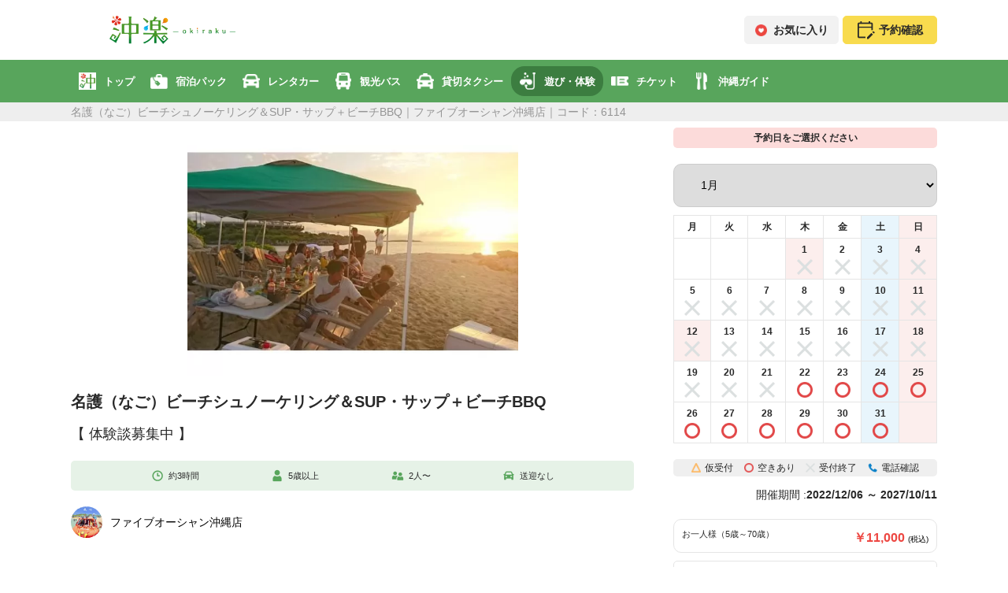

--- FILE ---
content_type: text/html; charset=UTF-8
request_url: https://oki-raku.net/snorkeling/6114/
body_size: 25957
content:

<!DOCTYPE html>
<html lang="ja">
<head>
    
    <meta charset="utf-8"/>
            <!-- preconnect -->
<link rel="preconnect" href="//www.googletagmanager.com">
<link rel="preconnect" href="//oki-raku.net">
<link rel="preconnect" href="//schema.org" ,"@type":"breadcrumblist","itemlistelement":[{"@type":"listitem","position":1,"name":"沖楽","item":"oki-raku.net"="">
<!-- End preconnect -->
<!-- dns-prefetch -->
<link rel="dns-prefetch" href="//se-ec.co.jp">
<link rel="dns-prefetch" href="//www.facebook.com">
<link rel="dns-prefetch" href="//www.instagram.com">
<link rel="dns-prefetch" href="//twitter.com">
<!-- End dns-prefetch -->
        <!-- Google Tag Manager -->
<script>(function(w,d,s,l,i){w[l]=w[l]||[];w[l].push({'gtm.start':
new Date().getTime(),event:'gtm.js'});var f=d.getElementsByTagName(s)[0],
j=d.createElement(s),dl=l!='dataLayer'?'&l='+l:'';j.async=true;j.src=
'https://www.googletagmanager.com/gtm.js?id='+i+dl;f.parentNode.insertBefore(j,f);
})(window,document,'script','dataLayer','GTM-5JRC29P');</script>
<!-- End Google Tag Manager -->
            
    <meta http-equiv="X-UA-Compatible" content="IE=edge">

            <meta name="viewport" content="width=device-width, initial-scale=1.0"/>    
    <meta name="format-detection" content="telephone=no"/>
    
            <link rel="canonical" href="https://oki-raku.net/snorkeling/6114/">
    
    <title>
        名護（なご）ビーチシュノーケリング＆SUP・サップ＋ビーチBBQ｜ファイブオーシャン沖縄店｜沖楽    </title>
    <meta name="description" content="【ネット予約OK！】名護（なご）ビーチシュノーケリング＆SUP・サップ＋ビーチBBQ｜ファイブオーシャン沖縄店のおすすめツアーをご紹介。沖縄旅行をもっと楽しく！【沖楽】"/>    <meta name="keywords" content="ファイブオーシャン沖縄店,シュノーケリング,沖縄"/>    <meta name="google-site-verification" content="zRfNAZ9iL60psKGu3WtrUD1Zv6dZKjazA4v59hn_6w4"/>    <meta name="msvalidate.01" content="6D27F9DDC46E081B37DB25AA11FC6043"/>
        <!-- OGP -->
    <meta property="og:title" content="名護（なご）ビーチシュノーケリング＆SUP・サップ＋ビーチBBQ"/>    <meta property="og:type" content="article"/>    <meta property="og:image" content="https://oki-raku.net/activity_img/PlanImages/P000126EC1_vfkmbvusjapmvlw.webp"/>    <meta property="og:url" content="/snorkeling/6114/"/>    <meta property="og:site_name" content="沖楽"/>    <meta property="og:description" content="ファイブオーシャン沖縄店の人気プラン『名護（なご）ビーチシュノーケリング＆SUP・サップ＋ビーチBBQ』を豊富な写真や動画でご紹介。沖縄旅行でのレジャープラン探しは【沖楽（おきらく）】にお任せ！"/>    <meta property="fb:app_id" content="833667380074792"/>    <!-- /OGP -->

    <link href="/img/icon/apple-touch-icon.webp" rel="apple-touch-icon" sizes="152x152"/>
    <link href="/favicon.ico" type="image/x-icon" rel="icon"/><link href="/favicon.ico" type="image/x-icon" rel="shortcut icon"/>
        
	<script src="/activity/js/jquery.min.js" defer="defer"></script>
	<script src="/activity/js/lozad.min.js" defer="defer"></script>
	<script src="/activity/js/front/common.js" defer="defer"></script>
	<script src="/activity/js/front/ad_media.js" defer="defer"></script>
        
        
        
        
    
        <link rel="stylesheet" href="/activity/css/leaflet.css"/><link rel="stylesheet" href="//cdn.jsdelivr.net/npm/hooper@0.2.1/dist/hooper.css"/><link rel="stylesheet" href="/activity/css/swiper.min.css"/><link rel="stylesheet" href="/activity/css/front/PlanRenewals/A/index.css"/><link rel="stylesheet" href="https://oki-raku.net/travel-parts/css/reset.min.css"/><link rel="stylesheet" href="/activity/css/front/common.css"/>
    </head>
<body>
            <!-- Google Tag Manager (noscript) -->
<noscript><iframe src="https://www.googletagmanager.com/ns.html?id=GTM-5JRC29P"
height="0" width="0" style="display:none;visibility:hidden"></iframe></noscript>
<!-- End Google Tag Manager (noscript) -->
        <header data-hide-global-menu=false>
    

<style>
#travel-parts__header,#travel-parts__header *,#travel-parts__header :after,#travel-parts__header :before{font-feature-settings:"palt";font-family:Helvetica Neue,Arial,Hiragino Kaku Gothic ProN,Hiragino Sans,Meiryo,sans-serif;letter-spacing:0;line-height:1}#travel-parts__header img{height:100%;vertical-align:bottom}#travel-parts__header a:active,#travel-parts__header a:hover,#travel-parts__header a:link,#travel-parts__header a:visited{color:#292929}@media (min-width:897px){.travel-parts__header_sp{display:none!important}}@media (max-width:896px){.travel-parts__header_pc{display:none!important}}.travel-parts__btn{align-items:center;border-radius:5px;box-sizing:border-box;color:#292929;display:flex;font-size:14px;font-weight:700;justify-content:center;line-height:1;margin:0 auto;padding:8px 10px;text-decoration:none;width:120px}.travel-parts__btn .travel-parts__btn_icon{font-size:14px;font-weight:700;height:1.3em;margin-right:8px;max-width:15px}.travel-parts__btn .travel-parts__btn_icon img{height:100%;-o-object-fit:contain;object-fit:contain;width:100%}.travel-parts__btn .travel-parts__btn_icon img#travel-parts__header_top__mypage__img{height:25px;max-width:none;width:22px}.travel-parts__btn:hover{color:#292929;opacity:.7;text-decoration:none}.travel-parts__btn.travel-parts__btn_favorite{background-color:#f2f2f2;border:1px solid #f2f2f2}.travel-parts__btn.travel-parts__btn_mypage{background-color:#f8db4e;border:1px solid #f8db4e}.travel-parts__btn.travel-parts__btn_mypage .travel-parts__btn_icon{align-items:center;display:flex;margin-right:12px}.travel-parts__btn.travel-parts__btn_cart{background-color:#f2f2f2;border:1px solid #f2f2f2}.travel-parts__btn.travel-parts__btn_about,.travel-parts__btn.travel-parts__btn_contact{background-color:#f2f2f2;border:1px solid #f2f2f2;padding:10px}@media (max-width:896px){.travel-parts__btn{padding:12px 10px;width:130px}}.travel-parts__header_top{align-items:center;display:flex;justify-content:space-between;margin:0 auto;max-width:1100px;padding:20px 0}.travel-parts__header_top .travel-parts__header_top__logo{height:36px;width:auto}.travel-parts__header_top .travel-parts__header_top__logo a{display:block;height:100%}.travel-parts__header_top .travel-parts__header_top__logo a:hover{opacity:.7}.travel-parts__header_top .travel-parts__header_top__logo img{height:100%;-o-object-fit:contain;object-fit:contain;width:100%}.travel-parts__header_top .travel-parts__header_top__logo.travel-parts__header_top__logo_affiliate{height:50px;width:auto}.travel-parts__header_top .travel-parts__header_top__btns{align-items:center;display:flex;justify-content:space-between}.travel-parts__header_top .travel-parts__header_top__btns .travel-parts__btn:not(:last-child){margin-right:5px}@media (max-width:896px){.travel-parts__header_top{align-items:center;display:flex;height:70px;justify-content:space-between;margin:0 auto;max-width:100%;padding:0;width:100%}.travel-parts__header_top .travel-parts__header_top__hamburger{text-align:center;width:88px}.travel-parts__header_top .travel-parts__header_top__hamburger label{cursor:pointer;font-size:10px;font-weight:700;margin:0;text-decoration:none}.travel-parts__header_top .travel-parts__header_top__hamburger label img{max-height:20px;-o-object-fit:contain;object-fit:contain;width:100%}.travel-parts__header_top .travel-parts__header_top__hamburger label img:hover{opacity:1}.travel-parts__header_top .travel-parts__header_top__hamburger label:hover{opacity:.7}.travel-parts__header_top .travel-parts__header_top__logo{height:70px;width:auto}.travel-parts__header_top .travel-parts__header_top__logo img{height:100%;-o-object-fit:contain;object-fit:contain;width:100%}.travel-parts__header_top .travel-parts__header_top__logo.travel-parts__header_top__logo_affiliate{height:50px}.travel-parts__header_top .travel-parts__header_top__mypage{text-align:center;width:88px}.travel-parts__header_top .travel-parts__header_top__mypage a{cursor:pointer;display:inline-block;font-size:10px;font-weight:700;text-decoration:none}.travel-parts__header_top .travel-parts__header_top__mypage a img{max-height:20px;-o-object-fit:contain;object-fit:contain;width:100%}.travel-parts__header_top .travel-parts__header_top__mypage a img#travel-parts__header_top__mypage__img{height:22px;margin:0 auto;max-height:22px;width:21px}.travel-parts__header_top .travel-parts__header_top__mypage a img:hover{opacity:1}.travel-parts__header_top .travel-parts__header_top__mypage a .travel-parts__header_top__mypage__text{font-weight:700;padding-top:3px}.travel-parts__header_top .travel-parts__header_top__mypage a:hover{opacity:.7}.travel-parts__header_top .travel-parts__header_top__btns .travel-parts__btn_about,.travel-parts__header_top .travel-parts__header_top__btns .travel-parts__btn_contact,.travel-parts__header_top .travel-parts__header_top__btns .travel-parts__btn_favorite,.travel-parts__header_top .travel-parts__header_top__btns .travel-parts__btn_mypage{display:none}}.travel-parts__header__navi_wrap{background:#ccc}.travel-parts__header__navi_wrap .travel-parts-navi{-webkit-overflow-scrolling:touch;-ms-overflow-style:5px;align-items:center;display:flex;justify-content:flex-start;list-style:none;margin:0 auto;max-width:1100px;overflow-x:auto;overflow-y:hidden;padding:8px 0}.travel-parts__header__navi_wrap .travel-parts-navi::-webkit-scrollbar{height:5px}.travel-parts__header__navi_wrap .travel-parts-navi::-webkit-scrollbar-track{background:#fff;border-radius:5px}.travel-parts__header__navi_wrap .travel-parts-navi::-webkit-scrollbar-thumb{background:#ccc;border-radius:5px}.travel-parts__header__navi_wrap .travel-parts-navi li{white-space:nowrap}.travel-parts__header__navi_wrap .travel-parts-navi li a{align-items:center;box-sizing:border-box;color:#292929;display:flex;font-size:13px;font-weight:700;justify-content:flex-start;padding:8px 10px;text-align:left;text-decoration:none}.travel-parts__header__navi_wrap .travel-parts-navi li a .travel-parts-navi_image{display:block;height:22px;margin-right:10px;width:22px}.travel-parts__header__navi_wrap .travel-parts-navi li a .travel-parts-navi_image img{height:100%;-o-object-fit:contain;object-fit:contain;width:100%}.travel-parts__header__navi_wrap .travel-parts-navi li a .travel-parts-navi_image img:hover{opacity:1}.travel-parts__header__navi_wrap .travel-parts-navi li a:hover{opacity:.7;text-decoration:none}.travel-parts__header__navi_wrap .travel-parts-navi li.top a .travel-parts-navi_image img{background-color:#fff}.travel-parts__header__navi_wrap .travel-parts-navi li.current a{border-radius:17px}@media (max-width:896px){.travel-parts-drawer_menu .travel-parts-navi{list-style:none;margin:0;padding:0}.travel-parts-drawer_menu .travel-parts-navi li a{align-items:center;box-sizing:border-box;color:#292929;display:flex;font-size:14px;font-weight:700;justify-content:flex-start;padding:1em 15px;text-align:left;text-decoration:none;width:100%}.travel-parts-drawer_menu .travel-parts-navi li a .travel-parts-navi_image{display:block;height:22px;margin-right:10px;width:22px}.travel-parts-drawer_menu .travel-parts-navi li a .travel-parts-navi_image img{height:100%;-o-object-fit:contain;object-fit:contain;width:100%}.travel-parts-drawer_menu .travel-parts-navi li a:hover{text-decoration:none}}.travel-parts-drawer_icon__text{display:block;font-weight:700;padding-top:5px}.travel-parts-drawer_icon__text.travel-parts-drawer_icon__text__mypage{padding-top:3px}.travel-parts-drawer_menu{background-color:#fff;height:100%;overflow-y:scroll;position:fixed;right:0;top:0;transform:translateX(calc(-100% - 80px));transition:all .5s ease-in-out 0s;width:calc(100% - 80px);z-index:20}.travel-parts-drawer_menu a{text-decoration:none}.travel-parts-drawer_menu .travel-parts-drawer_menu_head{align-items:center;display:flex;height:70px;justify-content:space-between;margin:0 auto 10px;width:100%}.travel-parts-drawer_menu .travel-parts-drawer_menu_head label{width:88px}.travel-parts-drawer_menu .travel-parts-drawer_menu_head label #travel-parts-drawer_menu_head__mypage{max-height:22px}.travel-parts-drawer_menu .travel-parts-drawer_menu_head .travel-parts-drawer_menu_head__logo{height:100%;width:60%}.travel-parts-drawer_menu .travel-parts-drawer_menu_head .travel-parts-drawer_menu_head__logo img{height:100%;-o-object-fit:contain;object-fit:contain;width:100%}.travel-parts-drawer_menu .travel-parts-drawer_menu_head .travel-parts-drawer_menu_head__logo.travel-parts-drawer_menu_head__logo_affiliate{height:50px}.travel-parts-drawer_menu .travel-parts__header_top__btns{display:flex;justify-content:space-between}.travel-parts-drawer_menu .travel-parts-navi_title{font-size:14px;font-weight:700;line-height:1;margin-top:10px;padding:10px 15px;text-align:left}.travel-parts-drawer_menu .travel-parts-navi_title span{font-weight:700}.travel-parts-drawer_menu .travel-parts-navi_title span:not(:last-child){margin-right:5px}.travel-parts-drawer_menu-background{background:#000;display:none;height:100%;left:0;opacity:0;position:fixed;top:0;transition:all .5s ease-in-out 0s;width:100%;z-index:10}.travel-parts-drawer_checkbox{display:none}.travel-parts-drawer_checkbox:checked~.travel-parts-drawer_menu{transform:translateX(-80px)}.travel-parts-drawer_checkbox:checked~.travel-parts-drawer_menu-background{display:block;opacity:.7}#travel-parts__header .travel-parts__header_pc .travel-parts__header__navi_wrap,#travel-parts__header .travel-parts__header_pc .travel-parts__header__navi_wrap .travel-parts-navi{background:#58a55c}#travel-parts__header .travel-parts__header_pc .travel-parts__header__navi_wrap .travel-parts-navi::-webkit-scrollbar-track{background:#3c7d40}#travel-parts__header .travel-parts__header_pc .travel-parts__header__navi_wrap .travel-parts-navi li,#travel-parts__header .travel-parts__header_pc .travel-parts__header__navi_wrap .travel-parts-navi li a{color:#fff}#travel-parts__header .travel-parts__header_pc .travel-parts__header__navi_wrap .travel-parts-navi li.current a{background:#3c7d40}#travel-parts__header .travel-parts__header_sp .travel-parts-drawer_icon__text,#travel-parts__header .travel-parts__header_sp .travel-parts__header_top__mypage a{color:#58a55c}#travel-parts__header .travel-parts__header_sp .travel-parts-navi_title{background:#58a55c;color:#fff}#travel-parts__header .travel-parts__header_sp .travel-parts-drawer_menu .travel-parts-navi li.current a{color:#58a55c}
</style>
<div id="travel-parts__header">
<div class="travel-parts__header_sp">
<div class="travel-parts__header_top">
<div class="travel-parts__header_top__hamburger">
<input type="checkbox" id="travel-parts-drawer" class="travel-parts-drawer_checkbox">
<label for="travel-parts-drawer" class="travel-parts-drawer_icon">
<img src="/travel-parts-header/img/icon_green_hamburger.webp" alt="メニュー" width="61" height="48">
<span class="travel-parts-drawer_icon__text">メニュー</span>
</label>
<div class="travel-parts-drawer_menu">
<div class="travel-parts-drawer_menu_head">
<label for="travel-parts-drawer">
<img src="/travel-parts-header/img/icon_green_hamburger.webp" alt="メニュー" width="61" height="48">
<span class="travel-parts-drawer_icon__text">メニュー</span>
</label>
<div class="travel-parts-drawer_menu_head__logo">
<img src="/travel-parts-header/img/icon_okiraku_logo.webp" alt="沖楽 -okiraku-" width="264"
height="210">
</div>
<label for="travel-parts-drawer">
<a href="/reservation-management/login/">
<img src="/travel-parts-header/img/icon_green_calendar.webp" alt="予約確認" width="61" height="48" id="travel-parts-drawer_menu_head__mypage">
<span class="travel-parts-drawer_icon__text travel-parts-drawer_icon__text__mypage">予約確認</span>
</a>
</label>
</div>
<div>
<div class="travel-parts__header_top__btns">
<a href="/favorite_list/" class="travel-parts__btn travel-parts__btn_favorite">
<div class="travel-parts__btn_icon">
<img src="/travel-parts-header/img/icon_favorite_on.webp" alt="お気に入り" width="40" height="40">
</div>
<div>お気に入り</div>
</a>
<a href="/rental/cart/" class="travel-parts__btn travel-parts__btn_cart">
<div class="travel-parts__btn_icon">
<img src="/travel-parts-header/img/icon_black_cart.webp" alt="カート" width="40" height="40">
</div>
<div>カート</div>
</a>
<a href="/reservation-management/login/" class="travel-parts__btn travel-parts__btn_mypage">
<div class="travel-parts__btn_icon">
<img src="/travel-parts-header/img/icon_black_calendar.webp" alt="予約確認" id="travel-parts__header_top__mypage__img">
</div>
<div>予約確認</div>
</a>
</div>
</div>
<div class="travel-parts-navi_title">
<span>SERVICE</span>
<span>
沖楽サービス
</span>
</div>
<ul class="travel-parts-navi">
<li class="top">
<a href="/">
<span class="travel-parts-navi_image">
<img src="/travel-parts-header/img/icon_okiraku.webp" alt="沖楽トップ" width="66" height="66">
</span>
<span>トップ</span>
</a>
</li>
<li class="pkg">
<a href="/tour/">
<picture class="travel-parts-navi_image">
<source srcset="/travel-parts-header/img/icon_green_pkg.webp" media="(max-width: 896px)">
<source srcset="/travel-parts-header/img/icon_white_pkg.webp" media="(min-width: 897px)">
<img src="/travel-parts-header/img/icon_green_pkg.webp" alt="宿泊パック" width="61" height="53">
</picture>
<span>宿泊パック</span>
</a>
</li>
<li class="rentacar">
<a href="/rentacar/">
<picture class="travel-parts-navi_image">
<source srcset="/travel-parts-header/img/icon_green_rentacar.webp" media="(max-width: 896px)">
<source srcset="/travel-parts-header/img/icon_white_rentacar.webp" media="(min-width: 897px)">
<img src="/travel-parts-header/img/icon_green_rentacar.webp" alt="レンタカー" width="61" height="50">
</picture>
<span>レンタカー</span>
</a>
</li>
<li class="touristbus">
<a href="/touristbus/">
<picture class="travel-parts-navi_image">
<source srcset="/travel-parts-header/img/icon_green_touristbus.webp" media="(max-width: 896px)">
<source srcset="/travel-parts-header/img/icon_white_touristbus.webp" media="(min-width: 897px)">
<img src="/travel-parts-header/img/icon_green_touristbus.webp" alt="観光バス" width="55" height="60">
</picture>
<span>観光バス</span>
</a>
</li>
<li class="touristtaxi">
<a href="/activity/recommended-touristtaxi-okinawa/">
<picture class="travel-parts-navi_image">
<source srcset="/travel-parts-header/img/icon_green_touristtaxi.webp" media="(max-width: 896px)">
<source srcset="/travel-parts-header/img/icon_white_touristtaxi.webp" media="(min-width: 897px)">
<img src="/travel-parts-header/img/icon_green_touristtaxi.webp" alt="貸切タクシー" width="48" height="44">
</picture>
<span>貸切タクシー</span>
</a>
</li>
<li class="activity">
<a href="/activity/">
<picture class="travel-parts-navi_image">
<source srcset="/travel-parts-header/img/icon_green_activity.webp" media="(max-width: 896px)">
<source srcset="/travel-parts-header/img/icon_white_activity.webp" media="(min-width: 897px)">
<img src="/travel-parts-header/img/icon_green_activity.webp" alt="遊び・体験" width="57" height="60">
</picture>
<span>遊び・体験</span>
</a>
</li>
<li class="webticket">
<a href="/webticket/">
<picture class="travel-parts-navi_image">
<source srcset="/travel-parts-header/img/icon_green_webticket.webp" media="(max-width: 896px)">
<source srcset="/travel-parts-header/img/icon_white_webticket.webp" media="(min-width: 897px)">
<img src="/travel-parts-header/img/icon_blue_webticket.webp" alt="チケット" width="60" height="60">
</picture>
<span>チケット</span>
</a>
</li>
<li class="sightseeing">
<a href="/sightseeing/">
<picture class="travel-parts-navi_image">
<source srcset="/travel-parts-header/img/icon_green_sightseeing.webp" media="(max-width: 896px)">
<source srcset="/travel-parts-header/img/icon_white_sightseeing.webp" media="(min-width: 897px)">
<img src="/travel-parts-header/img/icon_green_sightseeing.webp" alt="沖縄ガイド" width="38" height="60">
</picture>
<span>沖縄ガイド</span>
</a>
</li>
</ul>
</div>
<label for="travel-parts-drawer" class="travel-parts-drawer_menu-background"></label>
</div>
<div class="travel-parts__header_top__logo">
<a href="/" class="travel-parts__logo_link">
<img src="/travel-parts-header/img/icon_okiraku_logo.webp" alt="沖楽 -okiraku-" width="264" height="210">
</a>
</div>
<div class="travel-parts__header_top__mypage">
<a href="/reservation-management/login/">
<img src="/travel-parts-header/img/icon_green_calendar.webp" alt="予約確認" id="travel-parts__header_top__mypage__img">
<div class="travel-parts__header_top__mypage__text">予約確認</div>
</a>
</div>
</div>
</div>
<div class="travel-parts__header_pc">
<div class="travel-parts__header_top">
<div class="travel-parts__header_top__logo">
<a href="/" class="travel-parts__logo_link">
<img src="/travel-parts-header/img/icon_okiraku_logo_2.webp" alt="沖楽 -okiraku-" width="268" height="60">
</a>
</div>
<div class="travel-parts__header_top__btns">
<a href="/favorite_list/" class="travel-parts__btn travel-parts__btn_favorite">
<div class="travel-parts__btn_icon">
<img src="/travel-parts-header/img/icon_favorite_on.webp" alt="お気に入り" width="40" height="40">
</div>
<div>お気に入り</div>
</a>
<a href="/rental/cart/" class="travel-parts__btn travel-parts__btn_cart">
<div class="travel-parts__btn_icon">
<img src="/travel-parts-header/img/icon_black_cart.webp" alt="カート" width="40" height="40">
</div>
<div>カート</div>
</a>
<a href="/reservation-management/login/" class="travel-parts__btn travel-parts__btn_mypage">
<div class="travel-parts__btn_icon">
<img src="/travel-parts-header/img/icon_black_calendar.webp" alt="予約確認" id="travel-parts__header_top__mypage__img">
</div>
<div>予約確認</div>
</a>
</div>
</div>
<div class="travel-parts__header__navi_wrap">
<ul class="travel-parts-navi">
<li class="top">
<a href="/">
<span class="travel-parts-navi_image">
<img src="/travel-parts-header/img/icon_okiraku.webp" alt="沖楽トップ" width="66" height="66">
</span>
<span>トップ</span>
</a>
</li>
<li class="pkg">
<a href="/tour/">
<picture class="travel-parts-navi_image">
<source srcset="/travel-parts-header/img/icon_green_pkg.webp" media="(max-width: 896px)">
<source srcset="/travel-parts-header/img/icon_white_pkg.webp" media="(min-width: 897px)">
<img src="/travel-parts-header/img/icon_green_pkg.webp" alt="宿泊パック" width="61" height="53">
</picture>
<span>宿泊パック</span>
</a>
</li>
<li class="rentacar">
<a href="/rentacar/">
<picture class="travel-parts-navi_image">
<source srcset="/travel-parts-header/img/icon_green_rentacar.webp" media="(max-width: 896px)">
<source srcset="/travel-parts-header/img/icon_white_rentacar.webp" media="(min-width: 897px)">
<img src="/travel-parts-header/img/icon_green_rentacar.webp" alt="レンタカー" width="61" height="50">
</picture>
<span>レンタカー</span>
</a>
</li>
<li class="touristbus">
<a href="/touristbus/">
<picture class="travel-parts-navi_image">
<source srcset="/travel-parts-header/img/icon_green_touristbus.webp" media="(max-width: 896px)">
<source srcset="/travel-parts-header/img/icon_white_touristbus.webp" media="(min-width: 897px)">
<img src="/travel-parts-header/img/icon_green_touristbus.webp" alt="観光バス" width="55" height="60">
</picture>
<span>観光バス</span>
</a>
</li>
<li class="touristtaxi">
<a href="/activity/recommended-touristtaxi-okinawa/">
<picture class="travel-parts-navi_image">
<source srcset="/travel-parts-header/img/icon_green_touristtaxi.webp" media="(max-width: 896px)">
<source srcset="/travel-parts-header/img/icon_white_touristtaxi.webp" media="(min-width: 897px)">
<img src="/travel-parts-header/img/icon_green_touristtaxi.webp" alt="貸切タクシー" width="48" height="44">
</picture>
<span>貸切タクシー</span>
</a>
</li>
<li class="activity">
<a href="/activity/">
<picture class="travel-parts-navi_image">
<source srcset="/travel-parts-header/img/icon_green_activity.webp" media="(max-width: 896px)">
<source srcset="/travel-parts-header/img/icon_white_activity.webp" media="(min-width: 897px)">
<img src="/travel-parts-header/img/icon_green_activity.webp" alt="遊び・体験" width="57" height="60">
</picture>
<span>遊び・体験</span>
</a>
</li>
<li class="webticket">
<a href="/webticket/">
<picture class="travel-parts-navi_image">
<source srcset="/travel-parts-header/img/icon_green_webticket.webp" media="(max-width: 896px)">
<source srcset="/travel-parts-header/img/icon_white_webticket.webp" media="(min-width: 897px)">
<img src="/travel-parts-header/img/icon_blue_webticket.webp" alt="チケット" width="60" height="60">
</picture>
<span>チケット</span>
</a>
</li>
<li class="sightseeing">
<a href="/sightseeing/">
<picture class="travel-parts-navi_image">
<source srcset="/travel-parts-header/img/icon_green_sightseeing.webp" media="(max-width: 896px)">
<source srcset="/travel-parts-header/img/icon_white_sightseeing.webp" media="(min-width: 897px)">
<img src="/travel-parts-header/img/icon_green_sightseeing.webp" alt="沖縄ガイド" width="38" height="60">
</picture>
<span>沖縄ガイド</span>
</a>
</li>
</ul>
</div>
</div>
</div>
<script>
(()=>{"use strict";var t,e={880:()=>{function t(t,e){for(var a=0;a<e.length;a++){var r=e[a];r.enumerable=r.enumerable||!1,r.configurable=!0,"value"in r&&(r.writable=!0),Object.defineProperty(t,r.key,r)}}var e=new(function(){function e(){!function(t,e){if(!(t instanceof e))throw new TypeError("Cannot call a class as a function")}(this,e),this.pathnameArray=location.pathname.split("/")}var a,r,i;return a=e,(r=[{key:"top",value:function(){var t=["mypage"];if(!this.pathnameArray[1])return this.displayBtns(t);switch(this.pathnameArray[1]){case"booking":return this.displayBtns([]);case"reservation-management":case"contact":case"advertising":case"operating-company":case"rules":case"sp-commercial":case"review-guidelines":return this.displayBtns(t);case"hotel":return"rentacar"===this.pathnameArray[2]||-1!=location.search.indexOf("air_go_departure_date")||-1!=location.search.indexOf("rentacar_departure_date")||-1!=location.search.indexOf("edit_cart_item_id")?(this.changeLogoLink("tour"),this.displayBtns(t)):(this.changeLogoLink("hotel"),this.displayBtns(t));case"air":case"tour":case"tour-cart":case"tour-cushion":return this.changeLogoLink("tour"),this.displayBtns(t);case"rentacar":return-1!=location.search.indexOf("cart_item_id")?(this.changeLogoLink("tour"),this.displayBtns(t)):(this.changeLogoLink("rentacar"),this.displayBtns(t));case"suitcase":return this.changeLogoLink("suitcase"),this.displayBtns(t);case"sightseeing":return this.changeLogoLink("sightseeing"),this.displayBtns(t);case"gourmet":return this.changeLogoLink("gourmet"),this.displayBtns(t);case"webticket":return this.changeLogoLink("webticket"),this.displayBtns(t);default:return t.push("favorite"),this.changeLogoLink("activity"),this.displayBtns(t)}}},{key:"changeLogoLink",value:function(t){if(this.pathnameArray[1])for(var e=document.querySelectorAll(".travel-parts__logo_link"),a=0;a<e.length;a++)e[a].setAttribute("href","/"+t+"/")}},{key:"displayBtns",value:function(t){for(var e=document.querySelectorAll(".travel-parts__header_top__btns .travel-parts__btn"),a=t.map((function(t){return"travel-parts__btn_"+t})),r=0;r<e.length;r++){var i=e[r];this.isRemoveBtn(i,a)&&e[r].remove()}}},{key:"isRemoveBtn",value:function(t,e){for(var a=0;a<e.length;a++)if(t.classList.contains(e[a]))return!1;return!0}},{key:"navigation",value:function(){if(this.subDomainNavigation(),this.pathnameArray[1])switch(this.pathnameArray[1]){case"booking":case"reservation-management":case"contact":case"advertising":case"operating-company":case"rules":case"sp-commercial":case"review-guidelines":return;case"hotel":return"rentacar"===this.pathnameArray[2]||-1!=location.search.indexOf("air_go_departure_date")||-1!=location.search.indexOf("rentacar_departure_date")||-1!=location.search.indexOf("edit_cart_item_id")?this.toggleClassNaviCurrent("pkg"):this.toggleClassNaviCurrent("hotel");case"air":case"tour":case"tour-cart":case"tour-cushion":return this.toggleClassNaviCurrent("pkg");case"rentacar":return-1!=location.search.indexOf("cart_item_id")?this.toggleClassNaviCurrent("pkg"):this.toggleClassNaviCurrent("rentacar");case"suitcase":return this.toggleClassNaviCurrent("suitcase");case"activity":return"recommended-touristtaxi-okinawa"===this.pathnameArray[2]?this.toggleClassNaviCurrent("touristtaxi"):this.toggleClassNaviCurrent("activity");case"touristbus":return this.toggleClassNaviCurrent("touristbus");case"daytour":return this.toggleClassNaviCurrent("daytour");case"sightseeing":case"gourmet":return this.toggleClassNaviCurrent("sightseeing");case"webticket":return this.toggleClassNaviCurrent("webticket");default:return this.toggleClassNaviCurrent("activity")}}},{key:"toggleClassNaviCurrent",value:function(t){for(var e=document.querySelectorAll(".travel-parts-navi li"),a=0;a<e.length;a++)e[a].classList.contains(t)?e[a].classList.toggle("current",!0):e[a].classList.toggle("current",!1)}},{key:"subDomainNavigation",value:function(){if("stay"===window.location.hostname.split(".").shift())return this.deleteNavigation()}},{key:"deleteNavigation",value:function(){for(var t=document.querySelectorAll(".travel-parts__header__navi_wrap"),e=0;e<t.length;e++)t[e].remove()}}])&&t(a.prototype,r),i&&t(a,i),Object.defineProperty(a,"prototype",{writable:!1}),e}());e.top(),e.navigation()},338:()=>{},116:()=>{}},a={};function r(t){var i=a[t];if(void 0!==i)return i.exports;var s=a[t]={exports:{}};return e[t](s,s.exports,r),s.exports}r.m=e,t=[],r.O=(e,a,i,s)=>{if(!a){var n=1/0;for(u=0;u<t.length;u++){for(var[a,i,s]=t[u],o=!0,c=0;c<a.length;c++)(!1&s||n>=s)&&Object.keys(r.O).every((t=>r.O[t](a[c])))?a.splice(c--,1):(o=!1,s<n&&(n=s));if(o){t.splice(u--,1);var l=i();void 0!==l&&(e=l)}}return e}s=s||0;for(var u=t.length;u>0&&t[u-1][2]>s;u--)t[u]=t[u-1];t[u]=[a,i,s]},r.o=(t,e)=>Object.prototype.hasOwnProperty.call(t,e),(()=>{var t={951:0,791:0,854:0};r.O.j=e=>0===t[e];var e=(e,a)=>{var i,s,[n,o,c]=a,l=0;if(n.some((e=>0!==t[e]))){for(i in o)r.o(o,i)&&(r.m[i]=o[i]);if(c)var u=c(r)}for(e&&e(a);l<n.length;l++)s=n[l],r.o(t,s)&&t[s]&&t[s][0](),t[s]=0;return r.O(u)},a=self.webpackChunk=self.webpackChunk||[];a.forEach(e.bind(null,0)),a.push=e.bind(null,a.push.bind(a))})(),r.O(void 0,[791,854],(()=>r(880))),r.O(void 0,[791,854],(()=>r(338)));var i=r.O(void 0,[791,854],(()=>r(116)));i=r.O(i)})();
</script>
    <h1>
        <span>
                            名護（なご）ビーチシュノーケリング＆SUP・サップ＋ビーチBBQ｜ファイブオーシャン沖縄店｜コード：6114                    </span>
    </h1>
</header>
    
    

    
    
    
    
<script type="application/ld+json">
{
  "@context": "https://schema.org",
  "@type": "Product",
  "name": "マリンスポーツ｜ファイブオーシャン沖縄",
  "description": "名護（なご）ビーチシュノーケリング＆SUP・サップ＋ビーチBBQ",
  "image": [
    "https://oki-raku.net/activity_img/PlanImages/P000126EC1_vfkmbvusjapmvlw.webp"
  ],
  "brand": {
    "@type": "Brand",
    "name": "ファイブオーシャン沖縄店"
  },
  "offers": {
    "@type": "Offer",
    "priceCurrency": "JPY",
    "price": 11000,
    "url": "https://oki-raku.net/snorkeling/6114/",
    "availability": "https://schema.org/InStock"
  },
  "aggregateRating": {
    "@type": "AggregateRating",
    "ratingValue": "0",
    "reviewCount": "0"
  }
}
</script>
    


<div id="main">
    <div class="content_wrap">
        <section class="section_box_top">
            <div class="main_image_wrap">
                <picture class="img">
                    <img src="https://oki-raku.net/activity_img/PlanImages/P000126EC1_vfkmbvusjapmvlw.webp" alt="マリンスポーツ｜ファイブオーシャン沖縄" width="600" height="450" loading="lazy"/>                </picture>

                <h2 class="plan_name">
                    名護（なご）ビーチシュノーケリング＆SUP・サップ＋ビーチBBQ                </h2>

                
                            </div>

            <div class="rating_wrap">
                                    <div class="recruting">
                        【 体験談募集中 】                    </div>
                            </div>

            <ul class="green_item_wrap">
                <li class="green_item">
                    <img src="https://oki-raku.net/img/icon/icon_green_time.webp" alt="所要時間" width="18" height="18" loading="lazy"/>                    <span>約3時間</span>
                </li>
                <li class="green_item">
                    <img src="https://oki-raku.net/img/icon/icon_green_p.webp" alt="参加年齢" width="18" height="18" loading="lazy"/>                    <span>5歳以上</span>
                </li>
                <li class="green_item">
                    <img src="https://oki-raku.net/img/icon/icon_green_ps.webp" alt="参加人数" width="18" height="18" loading="lazy"/>                    <span>2人〜</span>
                </li>
                <li class="green_item">
                    <img src="https://oki-raku.net/img/icon/icon_green_car.webp" alt="送迎" width="18" height="18" loading="lazy"/>                    <span>
                                                    送迎なし
                                            </span>
                </li>
            </ul>

            <a href="/shop/688/">
                <div class="clientInfos">
                    <div class="icon-img">
                        <img src="https://oki-raku.net/activity_img/ClientImages/19a30f8047817c15a6f97c060b36aefd103bb3e8.jpeg" alt="ファイブオーシャン沖縄店" width="25" height="25" loading="lazy"/>                    </div>
                    <div class="name">
                        ファイブオーシャン沖縄店                    </div>
                </div>
            </a>
        </section>

        <section id="plan_introduction-section" class="section_box">
    <h3 class="title_wrap">
        <span class="title_wrap_text">プランの紹介</span>
    </h3>
    <ul class="plan_introduction_images">
                    <li data-slide-index="1" data-clicked-from="single" class="">
                <img src="https://oki-raku.net/activity_img/PlanImages/P000126EC1_vfkmbvusjapmvlw.webp" alt="マリンスポーツ｜ファイブオーシャン沖縄" width="72" height="72" loading="lazy"/>
                            </li>
                    <li data-slide-index="2" data-clicked-from="single" class="">
                <img src="https://oki-raku.net/activity_img/PlanImages/P000126E33_zbckbafxmllcfbg.webp" alt="シュノーケル｜ファイブオーシャン沖縄" width="72" height="72" loading="lazy"/>
                            </li>
                    <li data-slide-index="3" data-clicked-from="single" class="">
                <img src="https://oki-raku.net/activity_img/PlanImages/P000126E3F_iynnujxfthywesb.webp" alt="シュノーケル｜ファイブオーシャン沖縄" width="72" height="72" loading="lazy"/>
                            </li>
                    <li data-slide-index="4" data-clicked-from="single" class="">
                <img src="https://oki-raku.net/activity_img/PlanImages/P000126C45_tvodvjgbsholfiw.webp" alt="SUP｜ファイブオーシャン沖縄" width="72" height="72" loading="lazy"/>
                            </li>
            </ul>

    <div class="showmore_wrap">
        <div class="showmore_list" id="showmore_list">
            <div id="list_box">
                <p><span style="color:#ff0000"><strong>SUP体験＋シュノーケリング体験＋ビーチBBQ★</strong></span></p><p>※シュノーケル＆サップの体験時間は110分以内となります！！</p><p>当日の流れ　（例）9時予約の場合</p><p>8時40分集合（お着替え）</p><p>　　&darr;</p><p>9時00分　シュノーケル＆サップ開始</p><p>　　&darr;</p><p>10時50分　シュノーケル＆サップ終了</p><p>　　&darr;</p><p>11時00分　BBQ　開始（体験の前後どちらでも可能）</p><p>　　&darr;</p><p>13時00分　全プラン終了　　<br /><br /><strong><u>■SUP体験</u></strong><br />体験中はライフジャケットを着用しますので、泳げない方でも安心&amp;安全です◎<br />大きいサイズのサップなので初心者でもすぐ乗れちゃいます♪<br />ライフジャケットを着るので泳げない方でも安心＆安全。<br />決められたコースがないので自由に遊べるのが魅力です♪<br /><br /><strong><u>■シュノーケリング</u></strong><br />ベテランのスタッフが一緒にいるので初心者でもご安心ください。<br />ビーチエントリーなので、まずは足の届く場所からのスタート！<br />慣れてきたら深い海へご案内します！<br />4名様からご予約可能です◎<br /><br /><strong><u>■ビーチBBQ</u></strong><br />体験が終わった後はビーチで豪華BBQ！<br />BBQは体験の前後どちらでも可能です。</p>            </div>
        </div>

        <div class="list_toggle" id="list_toggle">
            <a href="javascript:void(0);" class="open_link"></a>
        </div>
    </div>
</section>

<div id="modal-container" class="modal_plan_introduction">
    <div class="modal_inner">
        <div class="modal_header_btns">
            <div id="modal_back_btn">&lt;</div>
        </div>

        <div class="gallery-single">
            <div class="swiper-wrapper">
                                    <div class="swiper-slide">
                        <img src="https://oki-raku.net/activity_img/PlanImages/P000126EC1_vfkmbvusjapmvlw.webp" alt="マリンスポーツ｜ファイブオーシャン沖縄" width="640" height="480" loading="lazy"/>                    </div>
                                    <div class="swiper-slide">
                        <img src="https://oki-raku.net/activity_img/PlanImages/P000126E33_zbckbafxmllcfbg.webp" alt="シュノーケル｜ファイブオーシャン沖縄" width="640" height="480" loading="lazy"/>                    </div>
                                    <div class="swiper-slide">
                        <img src="https://oki-raku.net/activity_img/PlanImages/P000126E3F_iynnujxfthywesb.webp" alt="シュノーケル｜ファイブオーシャン沖縄" width="640" height="480" loading="lazy"/>                    </div>
                                    <div class="swiper-slide">
                        <img src="https://oki-raku.net/activity_img/PlanImages/P000126C45_tvodvjgbsholfiw.webp" alt="SUP｜ファイブオーシャン沖縄" width="640" height="480" loading="lazy"/>                    </div>
                            </div>

            <div class="swiper-button-next"></div>
            <div class="swiper-button-prev"></div>
            <div class="swiper-pagination"></div>
        </div>
    </div>
</div>


<div id="modal-plan_introduction_images" class="modal_plan_introduction">
    <div class="modal_inner">
        <div class="modal_header_btns">
            <div class="modal_gallery_multi_close">&lt;</div>
        </div>

        <div class="gallery-multi">
            <ul>
                                    <li class="swiper-slide-index" data-slide-index="1" data-clicked-from="multi">
                        <img src="https://oki-raku.net/activity_img/PlanImages/P000126EC1_vfkmbvusjapmvlw.webp" alt="マリンスポーツ｜ファイブオーシャン沖縄" width="72" height="72" loading="lazy"/>                    </li>
                                    <li class="swiper-slide-index" data-slide-index="2" data-clicked-from="multi">
                        <img src="https://oki-raku.net/activity_img/PlanImages/P000126E33_zbckbafxmllcfbg.webp" alt="シュノーケル｜ファイブオーシャン沖縄" width="72" height="72" loading="lazy"/>                    </li>
                                    <li class="swiper-slide-index" data-slide-index="3" data-clicked-from="multi">
                        <img src="https://oki-raku.net/activity_img/PlanImages/P000126E3F_iynnujxfthywesb.webp" alt="シュノーケル｜ファイブオーシャン沖縄" width="72" height="72" loading="lazy"/>                    </li>
                                    <li class="swiper-slide-index" data-slide-index="4" data-clicked-from="multi">
                        <img src="https://oki-raku.net/activity_img/PlanImages/P000126C45_tvodvjgbsholfiw.webp" alt="SUP｜ファイブオーシャン沖縄" width="72" height="72" loading="lazy"/>                    </li>
                            </ul>
        </div>
    </div>
</div>

        
        

        
<section id="access-section" class="section_box" data-googlemap="1">
    <h3 class="title_wrap access">
        <span class="title_wrap_text">アクセス</span>
    </h3>

    <link rel="stylesheet" href="https://cdnjs.cloudflare.com/ajax/libs/leaflet/1.7.1/leaflet.css" />
            <div id="map"><iframe src="https://www.google.com/maps/embed?pb=!1m18!1m12!1m3!1d3567.3399313654327!2d127.89888837542884!3d26.60554867683153!2m3!1f0!2f0!3f0!3m2!1i1024!2i768!4f13.1!3m3!1m2!1s0x34e4fe8687ad70d7%3A0x8e9168ca9f4d7f24!2z44CSOTA1LTAwMDEg5rKW57iE55yM5ZCN6K235biC5a6J5ZKM77yS77yQ77yY77yS!5e0!3m2!1sja!2sjp!4v1749021161968!5m2!1sja!2sjp" width="600" height="450" style="border:0;" allowfullscreen="" loading="lazy" referrerpolicy="no-referrer-when-downgrade"></iframe></div>
    
    <table class="access_info_table">
        <tbody>
                <tr>
                    <th>集合</th>
                    <td>
                                                    <div class="clientName">
                                【ファイブオーシャン沖縄店】                            </div>
                            <p>店舗集合⇒沖縄県名護市安和2082</p>
                        
                                                
                                                
                                                                    </td>
                </tr>

            
            <tr>
                <th>開催地</th>
                <td class="venue">
                                            <span>美ら海水族館近く</span>
                                            <span>中部西海岸</span>
                                            <span>水納島</span>
                                            <span>瀬底島</span>
                                            <span>名護市</span>
                                    </td>
            </tr>
                            <tr>
                    <th>集合場所について</th>
                    <td>
                        ▼オーシャンズコテージ内のファイブオーシャン<br />
┗許田IC～車で約20分                    </td>
                </tr>
                                        <tr>
                    <th>開始時間</th>
                    <td>
                        09:00 / 10:00 / 11:00 / 12:00 / 13:00 / 14:00 / 15:00 / 16:00                    </td>
                </tr>
                                </tbody>
    </table>
</section>
        <section id="price-section" class="section_box">
    <h3 class="title_wrap">
        <span class="title_wrap_text">料金について</span>
    </h3>

    <div class="price_tab_wrap">
        <ul class="price_tab_btn_area">
            <li class="price_tab_btn active">料金</li>
            <li class="price_tab_btn">料金に含むもの</li>
                    </ul>

        <div class="price_tab_panel_area">
            <div class="price_tab_panel active">
                <ul class="price_list_wrap">
                                            <li class="price_list">
                            <div class="text">
                                <p>お一人様（5歳～70歳）</p>
                                <p class="sub"></p>
                            </div>
                            <div class="prices_wrap">
                                                                <p class="price">
                                    ￥11,000 〜                                </p>
                            </div>
                        </li>
                                    </ul>
            </div>

            <div class="price_tab_panel">
                <dl class="dl_gray_wrap">
                    <dd>
                        ツアーに必要な機材一式／消費税                    </dd>
                </dl>
            </div>

                    </div>
    </div>


    <p class="price_note">※価格は<span class="bold">全て税込表示</span>です。</p>

    <dl class="dl_accordion_wrap">
        
        <div class="dl_accordion_group">
            <dt class="acc_title">
                お支払い方法
            </dt>
            <dd>
                                    <div class="pay_wrap">
                        <span class="pay_title">現地での支払い：</span>
                        <span>現金のみ。クレジットカード不可</span>

                        
                                            </div>
                
                            </dd>
        </div>

                    <div class="dl_accordion_group">
                <dt class="acc_title">
                    キャンセルについて
                </dt>
                <dd>
                    ご予約のキャンセル・変更の場合は、速やかにご連絡ください。<br />
お客様のご都合によりキャンセルされる場合、下記のキャンセル料を頂戴致します。<br />
<br />
当日・無断キャンセル：ご予約料金の100%<br />
<br />
なお、変更のご要望は時期や予約状況によりご希望に添えない場合がございます。あらかじめご了承ください。                 </dd>
            </div>
            </dl>
</section>

                <section id="joining-section" class="section_box">
    
    <dl class="dl_accordion_wrap mt40">
        
                    <div class="dl_accordion_group">
                <dt class="acc_title">
                    当日の持ち物
                </dt>
                <dd>
                    <tr>
                        <td>
                            水着／タオル／着替え                        </td>
                    </tr>
                </dd>
            </div>
        
        
        
                            <div class="dl_accordion_group">
                <dt class="acc_title">
                    主催会社へ問い合わせ
                </dt>
                <dd>
                    <div class="main__sidebar_wrap">
                        <div class="sub__sidebar_wrap__sticky">
                            <div class="calendar_wrap">
                                <p class="calendar_title">日付をご選択ください</p>

                                <div
    id="vue-calendar"
    class="reserveBox target"
    data-show_calendar="1"
    data-plan_id="6114"
    data-today="2026-01-22"
    data-payment_credit_only=""
    v-cloak
>
    <div class="calender">
        <hooper :settings="hooperSettings" @slide="slide">
            <slide v-for="(calendar, idx_calendar) in calendars" :index="idx_calendar">
                <div class="selectbox">
                    <select name="select_month" id="select-month" v-on:change="changeMonth">
                                                    <option value="0">{{calendar.date}}</option>
                                                    <option value="1">{{calendar.next_month}}</option>
                                                    <option value="2">{{calendar.two_months}}</option>
                                                    <option value="3">{{calendar.three_months}}</option>
                                                    <option value="4">{{calendar.four_months}}</option>
                                                    <option value="5">{{calendar.five_months}}</option>
                                                    <option value="6">{{calendar.six_months}}</option>
                                                    <option value="7">{{calendar.seven_months}}</option>
                                                    <option value="8">{{calendar.eight_months}}</option>
                                            </select>
                </div>
                <table>
                    <thead>
                        <tr>
                            <th>月</th>
                            <th>火</th>
                            <th>水</th>
                            <th>木</th>
                            <th>金</th>
                            <th>土</th>
                            <th>日</th>
                        </tr>
                    </thead>
                    <tbody>
                        <tr v-for="week in calendar.calendar">
                            <!-- 在庫がない場合はTimeModalを開かない -->
                            <td v-for="data in week" :class="{'space': !data.day,'holiday': data.holiday == true}" v-on="addTimeSchedules(data)"class='date'>
                                <div v-if="data.day" v-on:click="!data.stock.renewal.close_flg ? openTimeModal(data.date.date,  $event, 1) : null">
                                    <span class="num">
                                        &nbsp;{{ data.day }}&nbsp;
                                    </span>

                                    <span v-if="data.stock.renewal.tel_flg" class="symbol calendar-cursor">
                                        <img src="https://oki-raku.net/img/icon/icon_calendar_tel.webp" alt="電話確認" width="36" height="36" loading="lazy"/>                                    </span>

                                    <span v-else class="symbol" :class="{'calendar-cursor': !data.stock.renewal.close_flg, 'opt': data.stock.renewal.close_flg, 'red': data.stock.renewal.real_stock_flg,}">
                                        <img :src="data.stock.renewal.symbol"></img>
                                    </span>
                                </div>
                            </td>
                        </tr>
                    </tbody>
                </table>
            </slide>
        </hooper>
    </div>
</div>

<ul class="calendar_note_list_wrap">
    <li class="calendar_note_list">
        <img src="https://oki-raku.net/img/icon/icon_calendar_little.webp" alt="仮受付" width="36" height="36" loading="lazy"/>        <span>仮受付</span>
    </li>
    <li class="calendar_note_list">
        <img src="https://oki-raku.net/img/icon/icon_calendar_ok.webp" alt="空きあり" width="36" height="36" loading="lazy"/>        <span>空きあり</span>
    </li>
    <li class="calendar_note_list">
        <img src="https://oki-raku.net/img/icon/icon_calendar_out.webp" alt="受付終了" width="36" height="36" loading="lazy"/>        <span>受付終了</span>
    </li>
    <li class="calendar_note_list">
        <img src="https://oki-raku.net/img/icon/icon_calendar_tel.webp" alt="電話確認" width="36" height="36" loading="lazy"/>        <span>電話確認</span>
    </li>
</ul>


                            </div>
                        </div>
                    </div>
                </dd>
            </div>
        
                    <div class="dl_accordion_group">
                <dt class="acc_title">
                    注意事項
                </dt>
                <dd>
                    <p>・体験当日ビーチに到着後、天候が悪くなってツアー中止になる場合もあります。安全が最優先なのでご理解下さい。その場合の交通費、旅費等の賠償に一切応じられません。</p>
                </dd>
            </div>
            </dl>

    </section>

        <section id="plan_list_popular-section" class="section_box_left">
    <h3 class="title_wrap">
        <span class="title_wrap_text">このショップの人気プラン</span>
    </h3>

    <div class="plan_scroll_wrap ">
            <div class="plan_box_wrap">
            <a href="/sup/6111/" class="plan_box">
                <picture class="plan_image_box_main">
                    <img src="https://oki-raku.net/activity_img/PlanImages/P000126C41_dpltrosuvtpgxih.webp" alt="ここにプラン名が入ります。詳細ではプラン名は全て表示します。最大で2行" width="143" height="143" loading="lazy"/>                </picture>

                <p class="plan_name">
                    沖縄SUP・サップ体験                </p>

                <div class="rating_wrap">
                    <div class="star_rating" data-rate="0"></div>

                    
                                    </div>

                <div class="price_wrap">
                    <p class="price">
                        ￥4,000〜
                    </p>
                </div>
            </a>
        </div>
            <div class="plan_box_wrap">
            <a href="/cruisercharter/6108/" class="plan_box">
                <picture class="plan_image_box_main">
                    <img src="https://oki-raku.net/activity_img/PlanImages/P0001E3E4D_zdzepvzxfrtufxv.webp" alt="ここにプラン名が入ります。詳細ではプラン名は全て表示します。最大で2行" width="143" height="143" loading="lazy"/>                </picture>

                <p class="plan_name">
                    完全貸切ボート＆ジェットスキー瀬底島＆水納島（半日）                </p>

                <div class="rating_wrap">
                    <div class="star_rating" data-rate="0"></div>

                    
                                    </div>

                <div class="price_wrap">
                    <p class="price">
                        ￥110,000〜
                    </p>
                </div>
            </a>
        </div>
            <div class="plan_box_wrap">
            <a href="/tube/6102/" class="plan_box">
                <picture class="plan_image_box_main">
                    <img src="https://oki-raku.net/activity_img/PlanImages/P0001E3ECA_ycxkfvgblcaufbr.webp" alt="ここにプラン名が入ります。詳細ではプラン名は全て表示します。最大で2行" width="143" height="143" loading="lazy"/>                </picture>

                <p class="plan_name">
                    何名様でも同料金！！完全貸切マリンスポーツ遊び放題１時間【申込１名～最大20名迄】                </p>

                <div class="rating_wrap">
                    <div class="star_rating" data-rate="4.1"></div>

                                            <div class="rating_num">4.1</div>
                    
                                            <div class="icon_review"><img src="https://oki-raku.net/img/icon/icon_review.webp" alt="口コミ" width="24" height="24" loading="lazy"/></div>
                                                    <div class="rating_cnt">(2)</div>
                                                            </div>

                <div class="price_wrap">
                    <p class="price">
                        ￥16,000〜
                    </p>
                </div>
            </a>
        </div>
            <div class="plan_box_wrap">
            <a href="/tube/6098/" class="plan_box">
                <picture class="plan_image_box_main">
                    <img src="https://oki-raku.net/activity_img/PlanImages/P0001E3EC3_jxmkfvygylicvqo.webp" alt="ここにプラン名が入ります。詳細ではプラン名は全て表示します。最大で2行" width="143" height="143" loading="lazy"/>                </picture>

                <p class="plan_name">
                    完全貸切マリンスポーツ遊び放題１時間【４名～ご予約可能】                </p>

                <div class="rating_wrap">
                    <div class="star_rating" data-rate="4.8"></div>

                                            <div class="rating_num">4.8</div>
                    
                                            <div class="icon_review"><img src="https://oki-raku.net/img/icon/icon_review.webp" alt="口コミ" width="24" height="24" loading="lazy"/></div>
                                                    <div class="rating_cnt">(1)</div>
                                                            </div>

                <div class="price_wrap">
                    <p class="price">
                        ￥4,000〜
                    </p>
                </div>
            </a>
        </div>
            <div class="plan_box_wrap">
            <a href="/tube/6099/" class="plan_box">
                <picture class="plan_image_box_main">
                    <img src="https://oki-raku.net/activity_img/PlanImages/P0001E3ECB_ygjozxeylqwurxy.webp" alt="ここにプラン名が入ります。詳細ではプラン名は全て表示します。最大で2行" width="143" height="143" loading="lazy"/>                </picture>

                <p class="plan_name">
                    沖縄マリンスポーツ遊び放題２時間＆ビーチBBQ【申込４名～・１グループ貸切】                </p>

                <div class="rating_wrap">
                    <div class="star_rating" data-rate="0"></div>

                    
                                    </div>

                <div class="price_wrap">
                    <p class="price">
                        ￥12,000〜
                    </p>
                </div>
            </a>
        </div>
            <div class="plan_box_wrap">
            <a href="/tube/6101/" class="plan_box">
                <picture class="plan_image_box_main">
                    <img src="https://oki-raku.net/activity_img/PlanImages/P0001E3EC4_ctyzgauansxqfhx.webp" alt="ここにプラン名が入ります。詳細ではプラン名は全て表示します。最大で2行" width="143" height="143" loading="lazy"/>                </picture>

                <p class="plan_name">
                    完全貸切マリンスポーツ遊び放題３時間＆ビーチBBQ                </p>

                <div class="rating_wrap">
                    <div class="star_rating" data-rate="0"></div>

                    
                                    </div>

                <div class="price_wrap">
                    <p class="price">
                        ￥15,000〜
                    </p>
                </div>
            </a>
        </div>
            <div class="plan_box_wrap">
            <a href="/tube/6104/" class="plan_box">
                <picture class="plan_image_box_main">
                    <img src="https://oki-raku.net/activity_img/PlanImages/P0001E3E4E_gwbipefgpnzirsa.webp" alt="ここにプラン名が入ります。詳細ではプラン名は全て表示します。最大で2行" width="143" height="143" loading="lazy"/>                </picture>

                <p class="plan_name">
                    何名様でも同料金！！マリンスポーツ遊び放題３時間                </p>

                <div class="rating_wrap">
                    <div class="star_rating" data-rate="0"></div>

                    
                                    </div>

                <div class="price_wrap">
                    <p class="price">
                        ￥48,000〜
                    </p>
                </div>
            </a>
        </div>
            <div class="plan_box_wrap">
            <a href="/snorkeling/6112/" class="plan_box">
                <picture class="plan_image_box_main">
                    <img src="https://oki-raku.net/activity_img/PlanImages/P000126E3F_iynnujxfthywesb.webp" alt="ここにプラン名が入ります。詳細ではプラン名は全て表示します。最大で2行" width="143" height="143" loading="lazy"/>                </picture>

                <p class="plan_name">
                    名護（なご）ビーチシュノーケリング体験                </p>

                <div class="rating_wrap">
                    <div class="star_rating" data-rate="0"></div>

                    
                                    </div>

                <div class="price_wrap">
                    <p class="price">
                        ￥4,000〜
                    </p>
                </div>
            </a>
        </div>
            <div class="plan_box_wrap">
            <a href="/snorkeling/6113/" class="plan_box">
                <picture class="plan_image_box_main">
                    <img src="https://oki-raku.net/activity_img/PlanImages/P000126C45_tvodvjgbsholfiw.webp" alt="ここにプラン名が入ります。詳細ではプラン名は全て表示します。最大で2行" width="143" height="143" loading="lazy"/>                </picture>

                <p class="plan_name">
                    名護（なご）ビーチシュノーケリング＆SUP・サップ体験                </p>

                <div class="rating_wrap">
                    <div class="star_rating" data-rate="0"></div>

                    
                                    </div>

                <div class="price_wrap">
                    <p class="price">
                        ￥7,000〜
                    </p>
                </div>
            </a>
        </div>
            <div class="plan_box_wrap">
            <a href="/snorkeling/6114/" class="plan_box">
                <picture class="plan_image_box_main">
                    <img src="https://oki-raku.net/activity_img/PlanImages/P000126EC1_vfkmbvusjapmvlw.webp" alt="ここにプラン名が入ります。詳細ではプラン名は全て表示します。最大で2行" width="143" height="143" loading="lazy"/>                </picture>

                <p class="plan_name">
                    名護（なご）ビーチシュノーケリング＆SUP・サップ＋ビーチBBQ                </p>

                <div class="rating_wrap">
                    <div class="star_rating" data-rate="0"></div>

                    
                                    </div>

                <div class="price_wrap">
                    <p class="price">
                        ￥11,000〜
                    </p>
                </div>
            </a>
        </div>
            <div class="plan_box_wrap">
            <a href="/marinejet/6106/" class="plan_box">
                <picture class="plan_image_box_main">
                    <img src="https://oki-raku.net/activity_img/PlanImages/P000126D77_gyqhlypzawqpguj.webp" alt="ここにプラン名が入ります。詳細ではプラン名は全て表示します。最大で2行" width="143" height="143" loading="lazy"/>                </picture>

                <p class="plan_name">
                    ジェットスキーツーリング瀬底島＆水納島（免許不要）・サンセットコース                </p>

                <div class="rating_wrap">
                    <div class="star_rating" data-rate="0"></div>

                    
                                    </div>

                <div class="price_wrap">
                    <p class="price">
                        ￥8,000〜
                    </p>
                </div>
            </a>
        </div>
            <div class="plan_box_wrap">
            <a href="/marinejet/6107/" class="plan_box">
                <picture class="plan_image_box_main">
                    <img src="https://oki-raku.net/activity_img/PlanImages/P000126D7E_tfpnxvpjyvmfhiy.webp" alt="ここにプラン名が入ります。詳細ではプラン名は全て表示します。最大で2行" width="143" height="143" loading="lazy"/>                </picture>

                <p class="plan_name">
                    瀬底島＆水納島ジェットスキーツーリング（免許不要）                </p>

                <div class="rating_wrap">
                    <div class="star_rating" data-rate="0"></div>

                    
                                    </div>

                <div class="price_wrap">
                    <p class="price">
                        ￥8,000〜
                    </p>
                </div>
            </a>
        </div>
            <div class="plan_box_wrap">
            <a href="/cruisercharter/6109/" class="plan_box">
                <picture class="plan_image_box_main">
                    <img src="https://oki-raku.net/activity_img/PlanImages/P0001E3E51_stobbgwvedmlvhy.webp" alt="ここにプラン名が入ります。詳細ではプラン名は全て表示します。最大で2行" width="143" height="143" loading="lazy"/>                </picture>

                <p class="plan_name">
                    完全貸切ボート＆ジェットスキー瀬底島＆水納島（１日）                </p>

                <div class="rating_wrap">
                    <div class="star_rating" data-rate="0"></div>

                    
                                    </div>

                <div class="price_wrap">
                    <p class="price">
                        ￥130,000〜
                    </p>
                </div>
            </a>
        </div>
            <div class="plan_box_wrap">
            <a href="/marinejet/6115/" class="plan_box">
                <picture class="plan_image_box_main">
                    <img src="https://oki-raku.net/activity_img/PlanImages/P000126D8B_qizvymkojhawjdi.webp" alt="ここにプラン名が入ります。詳細ではプラン名は全て表示します。最大で2行" width="143" height="143" loading="lazy"/>                </picture>

                <p class="plan_name">
                    ジェットスキーレンタル（要免許）１時間                </p>

                <div class="rating_wrap">
                    <div class="star_rating" data-rate="0"></div>

                    
                                    </div>

                <div class="price_wrap">
                    <p class="price">
                        ￥10,000〜
                    </p>
                </div>
            </a>
        </div>
            <div class="plan_box_wrap">
            <a href="/marinejet/6116/" class="plan_box">
                <picture class="plan_image_box_main">
                    <img src="https://oki-raku.net/activity_img/PlanImages/P0001A831D_rvctgzdodecfhzu.webp" alt="ここにプラン名が入ります。詳細ではプラン名は全て表示します。最大で2行" width="143" height="143" loading="lazy"/>                </picture>

                <p class="plan_name">
                    沖縄ジェットスキーレンタル（要免許）３時間・ガイド付き                </p>

                <div class="rating_wrap">
                    <div class="star_rating" data-rate="0"></div>

                    
                                    </div>

                <div class="price_wrap">
                    <p class="price">
                        ￥25,000〜
                    </p>
                </div>
            </a>
        </div>
            <div class="plan_box_wrap">
            <a href="/marinejet/6117/" class="plan_box">
                <picture class="plan_image_box_main">
                    <img src="https://oki-raku.net/activity_img/PlanImages/P0001A8338_qbpdoqwmrjiazbt.webp" alt="ここにプラン名が入ります。詳細ではプラン名は全て表示します。最大で2行" width="143" height="143" loading="lazy"/>                </picture>

                <p class="plan_name">
                    沖縄ジェットスキーレンタル（要免許）６時間・ガイド付き                </p>

                <div class="rating_wrap">
                    <div class="star_rating" data-rate="0"></div>

                    
                                    </div>

                <div class="price_wrap">
                    <p class="price">
                        ￥35,000〜
                    </p>
                </div>
            </a>
        </div>
            <div class="plan_box_wrap">
            <a href="/marinejet/6118/" class="plan_box">
                <picture class="plan_image_box_main">
                    <img src="https://oki-raku.net/activity_img/PlanImages/P0001A8332_vacqmczyxdyftih.webp" alt="ここにプラン名が入ります。詳細ではプラン名は全て表示します。最大で2行" width="143" height="143" loading="lazy"/>                </picture>

                <p class="plan_name">
                    瀬底島＆水納島ジェットスキーレンタル（要免許）・ガイド付き                </p>

                <div class="rating_wrap">
                    <div class="star_rating" data-rate="0"></div>

                    
                                    </div>

                <div class="price_wrap">
                    <p class="price">
                        ￥20,000〜
                    </p>
                </div>
            </a>
        </div>
            <div class="plan_box_wrap">
            <a href="/marinejet/6119/" class="plan_box">
                <picture class="plan_image_box_main">
                    <img src="https://oki-raku.net/activity_img/PlanImages/P0001A8325_aaumlobxajmerdv.webp" alt="ここにプラン名が入ります。詳細ではプラン名は全て表示します。最大で2行" width="143" height="143" loading="lazy"/>                </picture>

                <p class="plan_name">
                    瀬底島＆水納島ジェットスキーレンタル（要免許）ガイド付き・サンセットコース                </p>

                <div class="rating_wrap">
                    <div class="star_rating" data-rate="0"></div>

                    
                                    </div>

                <div class="price_wrap">
                    <p class="price">
                        ￥13,000〜
                    </p>
                </div>
            </a>
        </div>
            <div class="plan_box_wrap">
            <a href="/barbecue/6121/" class="plan_box">
                <picture class="plan_image_box_main">
                    <img src="https://oki-raku.net/activity_img/PlanImages/P000126EC1_pwgvwcvdzrzyihs.webp" alt="ここにプラン名が入ります。詳細ではプラン名は全て表示します。最大で2行" width="143" height="143" loading="lazy"/>                </picture>

                <p class="plan_name">
                    沖縄ビーチBBQ・手ぶらでOK★日除けの屋根付き                </p>

                <div class="rating_wrap">
                    <div class="star_rating" data-rate="0"></div>

                    
                                    </div>

                <div class="price_wrap">
                    <p class="price">
                        ￥4,000〜
                    </p>
                </div>
            </a>
        </div>
    </div>
</section>

        <section id="plan_list_ranking-section" class="section_box_left">
    <h3 class="title_wrap">
        <span class="title_wrap_text">
            シュノーケリングの人気プラン        </span>
    </h3>
    <div class="plan_scroll_wrap ranking">
            <div class="plan_box_wrap">
            <a href="/snorkeling/1071/" class="plan_box">
                <picture class="plan_image_box_main">
                    <img src="https://oki-raku.net/activity_img/PlanImages/1478656996120366057240.webp" alt="ここにプラン名が入ります。詳細ではプラン名は全て表示します。最大で2行" width="143" height="143" loading="lazy"/>                </picture>

                <p class="plan_name">
                    沖縄青の洞窟ボートシュノーケリングツアー【ガイド貸切・店舗集合・2歳以上・1名可・水中写真（Lineでプレゼント）無料】                </p>

                <div class="rating_wrap">
                    <div class="star_rating" data-rate="4.7"></div>

                                            <div class="rating_num">4.7</div>
                    
                                            <div class="icon_review"><img src="https://oki-raku.net/img/icon/icon_review.webp" alt="口コミ" width="24" height="24" loading="lazy"/></div>
                                                    <div class="rating_cnt">(60)</div>
                                                            </div>

                <div class="price_wrap">
                    <p class="price">
                        ￥5,000〜
                    </p>
                </div>
            </a>
        </div>
            <div class="plan_box_wrap">
            <a href="/seakayak/1670/" class="plan_box">
                <picture class="plan_image_box_main">
                    <img src="https://oki-raku.net/activity_img/PlanImages/④大洞窟に上陸したら、ちょっ.webp" alt="ここにプラン名が入ります。詳細ではプラン名は全て表示します。最大で2行" width="143" height="143" loading="lazy"/>                </picture>

                <p class="plan_name">
                    沖縄 青の洞窟シュノーケリング＆シーカヤック【恩納村店舗集合・マリブビーチ発・約3時間・3歳以上（身長100cm以上）・2名～・近隣ホテル送迎要相談】（A）                </p>

                <div class="rating_wrap">
                    <div class="star_rating" data-rate="4.8"></div>

                                            <div class="rating_num">4.8</div>
                    
                                            <div class="icon_review"><img src="https://oki-raku.net/img/icon/icon_review.webp" alt="口コミ" width="24" height="24" loading="lazy"/></div>
                                                    <div class="rating_cnt">(46)</div>
                                                            </div>

                <div class="price_wrap">
                    <p class="price">
                        ￥7,700〜
                    </p>
                </div>
            </a>
        </div>
            <div class="plan_box_wrap">
            <a href="/snorkeling/2245/" class="plan_box">
                <picture class="plan_image_box_main">
                    <img src="https://oki-raku.net/activity_img/PlanImages/1467094057129710968893.webp" alt="ここにプラン名が入ります。詳細ではプラン名は全て表示します。最大で2行" width="143" height="143" loading="lazy"/>                </picture>

                <p class="plan_name">
                    慶良間チービシボートシュノーケリング【本島中部 北谷町発・半日・1日2便・1名可・水中写真無料（ダウンロード形式）・当日電話申込可】                </p>

                <div class="rating_wrap">
                    <div class="star_rating" data-rate="4.8"></div>

                                            <div class="rating_num">4.8</div>
                    
                                            <div class="icon_review"><img src="https://oki-raku.net/img/icon/icon_review.webp" alt="口コミ" width="24" height="24" loading="lazy"/></div>
                                                    <div class="rating_cnt">(35)</div>
                                                            </div>

                <div class="price_wrap">
                    <p class="price">
                        ￥6,800〜
                    </p>
                </div>
            </a>
        </div>
            <div class="plan_box_wrap">
            <a href="/snorkeling/2241/" class="plan_box">
                <picture class="plan_image_box_main">
                    <img src="https://oki-raku.net/activity_img/PlanImages/1466993677165478651668.webp" alt="ここにプラン名が入ります。詳細ではプラン名は全て表示します。最大で2行" width="143" height="143" loading="lazy"/>                </picture>

                <p class="plan_name">
                    慶良間ボートシュノーケリング【本島中部 北谷町発・1日・1名可・2～3ポイント周遊・水中写真無料（ダウンロード形式）】                </p>

                <div class="rating_wrap">
                    <div class="star_rating" data-rate="4.6"></div>

                                            <div class="rating_num">4.6</div>
                    
                                            <div class="icon_review"><img src="https://oki-raku.net/img/icon/icon_review.webp" alt="口コミ" width="24" height="24" loading="lazy"/></div>
                                                    <div class="rating_cnt">(29)</div>
                                                            </div>

                <div class="price_wrap">
                    <p class="price">
                        ￥9,800〜
                    </p>
                </div>
            </a>
        </div>
            <div class="plan_box_wrap">
            <a href="/snorkeling/7514/" class="plan_box">
                <picture class="plan_image_box_main">
                    <img src="https://oki-raku.net/activity_img/PlanImages/10000000400801_G1D2T3f3_4_qzkpfvkvuxwitad.webp" alt="ここにプラン名が入ります。詳細ではプラン名は全て表示します。最大で2行" width="143" height="143" loading="lazy"/>                </picture>

                <p class="plan_name">
                    青の洞窟シュノーケル★【5歳～・約2時間・写真無料撮影・餌付無料】                </p>

                <div class="rating_wrap">
                    <div class="star_rating" data-rate="4.9"></div>

                                            <div class="rating_num">4.9</div>
                    
                                            <div class="icon_review"><img src="https://oki-raku.net/img/icon/icon_review.webp" alt="口コミ" width="24" height="24" loading="lazy"/></div>
                                                    <div class="rating_cnt">(6)</div>
                                                            </div>

                <div class="price_wrap">
                    <p class="price">
                        ￥2,500〜
                    </p>
                </div>
            </a>
        </div>
            <div class="plan_box_wrap">
            <a href="/snorkeling/7345/" class="plan_box">
                <picture class="plan_image_box_main">
                    <img src="https://oki-raku.net/activity_img/PlanImages/7345202412201152151_lthmtrzdievqvjf.webp" alt="ここにプラン名が入ります。詳細ではプラン名は全て表示します。最大で2行" width="143" height="143" loading="lazy"/>                </picture>

                <p class="plan_name">
                    沖縄No1ビーチ・美ら海水族館・古宇利島近く★ クチコミオール5★秘境☆天然シークレットビーチ貸し切り☆当店1番人気シュノーケリング体験！！【90分】ウミガメの産卵地♪を同時体験【90分】                </p>

                <div class="rating_wrap">
                    <div class="star_rating" data-rate="5"></div>

                                            <div class="rating_num">5</div>
                    
                                            <div class="icon_review"><img src="https://oki-raku.net/img/icon/icon_review.webp" alt="口コミ" width="24" height="24" loading="lazy"/></div>
                                                    <div class="rating_cnt">(3)</div>
                                                            </div>

                <div class="price_wrap">
                    <p class="price">
                        ￥10,000〜
                    </p>
                </div>
            </a>
        </div>
            <div class="plan_box_wrap">
            <a href="/seakayak/4206/" class="plan_box">
                <picture class="plan_image_box_main">
                    <img src="https://oki-raku.net/activity_img/PlanImages/1587713915145504579572.webp" alt="ここにプラン名が入ります。詳細ではプラン名は全て表示します。最大で2行" width="143" height="143" loading="lazy"/>                </picture>

                <p class="plan_name">
                    【1組完全貸切・カップル/家族向け/安心のショップ集合】 貸切シーカヤックで行く青の洞窟シュノーケリング ｜4歳〜65歳（健康な方）/約3時間                </p>

                <div class="rating_wrap">
                    <div class="star_rating" data-rate="4.9"></div>

                                            <div class="rating_num">4.9</div>
                    
                                            <div class="icon_review"><img src="https://oki-raku.net/img/icon/icon_review.webp" alt="口コミ" width="24" height="24" loading="lazy"/></div>
                                                    <div class="rating_cnt">(3)</div>
                                                            </div>

                <div class="price_wrap">
                    <p class="price">
                        ￥7,700〜
                    </p>
                </div>
            </a>
        </div>
            <div class="plan_box_wrap">
            <a href="/snorkeling/3787/" class="plan_box">
                <picture class="plan_image_box_main">
                    <img src="https://oki-raku.net/activity_img/PlanImages/5E18AF9E-2AAD-4B43-8786-C017D7515368_xunxqrbthzgapxo.webp" alt="ここにプラン名が入ります。詳細ではプラン名は全て表示します。最大で2行" width="143" height="143" loading="lazy"/>                </picture>

                <p class="plan_name">
                    １.５歳から70歳参加可★青の洞窟ビーチシュノーケリング★ガイド貸切★思い出ムービープレゼント★沖楽限定【店舗集合・2名以上・１.5歳以上・写真データ付き】                </p>

                <div class="rating_wrap">
                    <div class="star_rating" data-rate="5"></div>

                                            <div class="rating_num">5</div>
                    
                                            <div class="icon_review"><img src="https://oki-raku.net/img/icon/icon_review.webp" alt="口コミ" width="24" height="24" loading="lazy"/></div>
                                                    <div class="rating_cnt">(17)</div>
                                                            </div>

                <div class="price_wrap">
                    <p class="price">
                        ￥4,500〜
                    </p>
                </div>
            </a>
        </div>
            <div class="plan_box_wrap">
            <a href="/snorkeling/1671/" class="plan_box">
                <picture class="plan_image_box_main">
                    <img src="https://oki-raku.net/activity_img/PlanImages/1569999454128620847619.webp" alt="ここにプラン名が入ります。詳細ではプラン名は全て表示します。最大で2行" width="143" height="143" loading="lazy"/>                </picture>

                <p class="plan_name">
                    沖縄 青の洞窟ビーチシュノーケリング【恩納村店舗集合・約2時間・3歳以上・近隣ホテル送迎要相談】（Ｂ）                </p>

                <div class="rating_wrap">
                    <div class="star_rating" data-rate="4.3"></div>

                                            <div class="rating_num">4.3</div>
                    
                                            <div class="icon_review"><img src="https://oki-raku.net/img/icon/icon_review.webp" alt="口コミ" width="24" height="24" loading="lazy"/></div>
                                                    <div class="rating_cnt">(1)</div>
                                                            </div>

                <div class="price_wrap">
                    <p class="price">
                        ￥4,400〜
                    </p>
                </div>
            </a>
        </div>
            <div class="plan_box_wrap">
            <a href="/snorkeling/2677/" class="plan_box">
                <picture class="plan_image_box_main">
                    <img src="https://oki-raku.net/activity_img/PlanImages/P9108528_gjbyflndumieaco.webp" alt="ここにプラン名が入ります。詳細ではプラン名は全て表示します。最大で2行" width="143" height="143" loading="lazy"/>                </picture>

                <p class="plan_name">
                    【沖縄・恩納村】夜光虫＆星空ナイトシュノーケル｜輝く星空の下で幻想的なシュノーケルと、洞窟探検や輝く不思議な夜光虫観察♪／高画質写真・動画データ無料／大好評の充実アメニティと清潔な店舗                </p>

                <div class="rating_wrap">
                    <div class="star_rating" data-rate="4.9"></div>

                                            <div class="rating_num">4.9</div>
                    
                                            <div class="icon_review"><img src="https://oki-raku.net/img/icon/icon_review.webp" alt="口コミ" width="24" height="24" loading="lazy"/></div>
                                                    <div class="rating_cnt">(2)</div>
                                                            </div>

                <div class="price_wrap">
                    <p class="price">
                        ￥3,480〜
                    </p>
                </div>
            </a>
        </div>
    </div>
</section>
            </div>

    <div class="main__sidebar_wrap">
        <div class="main__sidebar_wrap__sticky">
            <div class="calendar_wrap">
                <p class="calendar_title">予約日をご選択ください</p>

                <div
    id="vue-calendar"
    class="reserveBox target"
    data-show_calendar="1"
    data-plan_id="6114"
    data-today="2026-01-22"
    data-payment_credit_only=""
    v-cloak
>
    <div class="calender">
        <hooper :settings="hooperSettings" @slide="slide">
            <slide v-for="(calendar, idx_calendar) in calendars" :index="idx_calendar">
                <div class="selectbox">
                    <select name="select_month" id="select-month" v-on:change="changeMonth">
                                                    <option value="0">{{calendar.date}}</option>
                                                    <option value="1">{{calendar.next_month}}</option>
                                                    <option value="2">{{calendar.two_months}}</option>
                                                    <option value="3">{{calendar.three_months}}</option>
                                                    <option value="4">{{calendar.four_months}}</option>
                                                    <option value="5">{{calendar.five_months}}</option>
                                                    <option value="6">{{calendar.six_months}}</option>
                                                    <option value="7">{{calendar.seven_months}}</option>
                                                    <option value="8">{{calendar.eight_months}}</option>
                                            </select>
                </div>
                <table>
                    <thead>
                        <tr>
                            <th>月</th>
                            <th>火</th>
                            <th>水</th>
                            <th>木</th>
                            <th>金</th>
                            <th>土</th>
                            <th>日</th>
                        </tr>
                    </thead>
                    <tbody>
                        <tr v-for="week in calendar.calendar">
                            <!-- 在庫がない場合はTimeModalを開かない -->
                            <td v-for="data in week" :class="{'space': !data.day,'holiday': data.holiday == true}" v-on="addTimeSchedules(data)"class='date'>
                                <div v-if="data.day" v-on:click="!data.stock.renewal.close_flg ? openTimeModal(data.date.date,  $event, ) : null">
                                    <span class="num">
                                        &nbsp;{{ data.day }}&nbsp;
                                    </span>

                                    <span v-if="data.stock.renewal.tel_flg" class="symbol calendar-cursor">
                                        <img src="https://oki-raku.net/img/icon/icon_calendar_tel.webp" alt="電話確認" width="36" height="36" loading="lazy"/>                                    </span>

                                    <span v-else class="symbol" :class="{'calendar-cursor': !data.stock.renewal.close_flg, 'opt': data.stock.renewal.close_flg, 'red': data.stock.renewal.real_stock_flg,}">
                                        <img :src="data.stock.renewal.symbol"></img>
                                    </span>
                                </div>
                            </td>
                        </tr>
                    </tbody>
                </table>
            </slide>
        </hooper>
    </div>
</div>

<ul class="calendar_note_list_wrap">
    <li class="calendar_note_list">
        <img src="https://oki-raku.net/img/icon/icon_calendar_little.webp" alt="仮受付" width="36" height="36" loading="lazy"/>        <span>仮受付</span>
    </li>
    <li class="calendar_note_list">
        <img src="https://oki-raku.net/img/icon/icon_calendar_ok.webp" alt="空きあり" width="36" height="36" loading="lazy"/>        <span>空きあり</span>
    </li>
    <li class="calendar_note_list">
        <img src="https://oki-raku.net/img/icon/icon_calendar_out.webp" alt="受付終了" width="36" height="36" loading="lazy"/>        <span>受付終了</span>
    </li>
    <li class="calendar_note_list">
        <img src="https://oki-raku.net/img/icon/icon_calendar_tel.webp" alt="電話確認" width="36" height="36" loading="lazy"/>        <span>電話確認</span>
    </li>
</ul>

    <ul class="plan-term">
        <li class="period">
            開催期間 :<span>2022/12/06 ～ 2027/10/11</span>
        </li>
            </ul>

            </div>

            <div class="price_wrap">
                <div class="price_list_wrap">
                    <div class="price_list">
                        
                            <p class="price_name">お一人様（5歳～70歳）</p>

                            <div class="price_info">
                                <p class="discount_wrap">
                                                                                                            </p>
                                <p class="price">
                                    ￥11,000                                    <span class="tax-included">
                                        (税込)
                                    </span>
                                </p>
                            </div>
                                                </div>

                                    </div>
                            </div>

            <div class="btn_like cookie_btn_vertical" id='favorite' onclick="setCookie(6114, 6114, 180 );">
                <img src="https://oki-raku.net/img/favorite_off.png" alt="お気に入りに登録する" width="72" height="72" id="6114" loading="lazy"/>                <p>お気に入りに登録する</p>
            </div>

            <div class="share_wrap">
                <p>シェアする</p>

                <ul>
                    <li>
                        <a href='https://twitter.com/share?url=https://oki-raku.net/snorkeling/6114/&hashtags=沖楽'>
                            <img src="https://oki-raku.net/img/icon/icon_sns_tw.webp" alt="Twitterシェア" width="72" height="72" loading="lazy"/>                        </a>
                    </li>
                    <li>
                        <a href='https://social-plugins.line.me/lineit/share?url=https://oki-raku.net/snorkeling/6114/'>
                            <img src="https://oki-raku.net/img/icon/icon_sns_line.webp" alt="LINEシェア" width="72" height="72" loading="lazy"/>                        </a>
                    </li>
                    <li>
                        <a href='https://www.facebook.com/sharer/sharer.php?u=https://oki-raku.net/snorkeling/6114/'>
                            <img src="https://oki-raku.net/img/icon/icon_sns_fb.webp" alt="Facebookシェア" width="72" height="72" loading="lazy"/>                        </a>
                    </li>
                    <li>
                        <a href='mailto:?Subject=&body=名護（なご）ビーチシュノーケリング＆SUP・サップ＋ビーチBBQhttps://oki-raku.net/snorkeling/6114/'>
                            <img src="https://oki-raku.net/img/icon/icon_sns_mail.webp" alt="mailシェア" width="72" height="72" loading="lazy"/>                        </a>
                    </li>
                </ul>
            </div>
        </div>
    </div>

    <div v-on:click="closeModal" :class="{'overlay': showReserveModal,}" class="popBox reservePop">
    <div v-on:click.stop="" class="subPopBox">
        <div v-on:click="closeModal" class="close">
            &times;
        </div>

        <p class="popTtl">
            <span>選択日｜{{ modalParams.date }}</span>
        </p>

        <div v-if="timeOptions.length == 0">
    <div v-on:click.stop="" class="time_select_wrap">
        <p class="title">開始時間選択</p>

        <div v-if="is_contact"></div>
        <ul class="time_list_wrap" v-on:click="resetPeopleNum()">
            <li v-for="item in modalParams.list" class="time_list" v-on:click="checkPrice()">
                <div class="plan-capacity" style="display:none;">{{ item.stock_count }}</div>
                <div class="symbol">
                    <div v-if="item.is_tel">
                        <a :href="item.contact_url">
                            <div>{{ item.start_time }}</div>
                            <img src="https://oki-raku.net/img/icon/icon_calendar_tel.webp" alt="電話確認" width="36" height="36" loading="lazy"/>                        </a>
                    </div>

                    <div v-else :class="{'finish': item.is_close,}">
                        <a v-if="item.is_close" href="javascript:void(0)">
                            <div>{{ item.start_time }}</div>
                            <img src="https://oki-raku.net/img/icon/icon_calendar_out.webp" alt="受付終了" width="36" height="36" loading="lazy"/>                        </a>
                        <a v-else-if="item.request" v-on:click="openPeopleModal(item, $event)">
                            <div class='start_time'>{{ item.start_time }}</div>
                            <img src="https://oki-raku.net/img/icon/icon_calendar_little.webp" alt="仮受付" width="36" height="36" loading="lazy"/>                        </a>
                        <a v-else v-on:click="openPeopleModal(item, $event)">
                            <div class='start_time'>{{ item.start_time }}</div>
                            <img src="https://oki-raku.net/img/icon/icon_calendar_ok.webp" alt="受付可" width="36" height="36" loading="lazy"/>                        </a>
                    </div>
                    <div v-if="!item.is_tel && item.payment_cash_flg" class="inquiry">
                        <a :href="item.contact_url">お問い<br>合わせ</a>
                    </div>
                </div>

                <div v-if="is_contact">
                    <div v-if="!item.is_tel && !item.is_close">
                        <a :href="item.contact_url">
                            <div>{{ item.start_time }}</div>
                            <div>{{ item.stock_symbol }}</div>
                        </a>
                    </div>
                </div>
            </li>
        </ul>

        <div v-if="setplan_reservation_times" class="mt10">
            <div v-for="time in setplan_reservation_times">
                <div class='start_time'>{{ time.name_with_start_time_format }}</div>
            </div>
        </div>
    </div>
</div>
        
<div v-show="showPeopleModal">
    <div v-if="timeOptions.length > 0" class="formBox timeSelect">
        <div class="subTtl">開始時間選択</div>
        <select id="reservationTime" v-model="reservation_time">
            <option v-for="option in timeOptions" :value="option.value" :key="option.text">
                {{ option.text }}
            </option>
        </select>
        <div v-for="item in modalParams.list" class="time_list">
            <div v-if="!item.is_tel && inquiry" class="timeSelectInquiry">
                <a :href="item.contact_url">お問い合わせ</a>
            </div>
        </div>
        <div class="time_list active">
            <div class="plan-capacity" style="display:none;">{{ modalParams.list[0].capacity }}</div>
        </div>
    </div>
    <div v-on:click.stop="" class="people_select_wrap">
        <p v-if="showCaution" class="cautionTxt red">
            定員（{{ overloadNum }}名）オーバーです<br>
            ※空きは残り{{ stockData.stock_count }}名です。<br>
            <span v-if="showInquiry && !onlinePaymentOnly">
                「主催会社にお問い合わせ」ボタンより空き状況を問合せください。
            </span>
            <span v-if="showRequestTxt && !onlinePaymentOnly">
                リクエスト予約へ切り替わります。<br>
                「予約に進む」ボタンより予約申込後、空き状況をご連絡いたします。
            </span>
        </p>

        <p v-if='capacityCaution' class="cautionTxt red">
            予約可能人数は{{ planCapacity }}名までです。<br>
            （{{ overloadNum }}名）オーバーしています。<br>
            <span v-if="showInquiry && !onlinePaymentOnly">
                「主催会社にお問い合わせ」ボタンより空き状況を問合せください。
            </span>
        </p>

        <form method="post" accept-charset="utf-8" action="/snorkeling/6114/"><div style="display:none;"><input type="hidden" name="_method" value="POST"/></div>        <div class="wrap">
            <div class="formBox">
                <div class="subTtl">予約数</div>
                <div class="priceTbl">
                    <div v-for="(price, index) in prices" v-bind:key="price.id" class="priceTbl_list">
                        <div class="price_text_wrap">
                            <div class="name">{{ price.name }}</div>
                            <div v-if="price.discount_rate != 0" class="discount_rate">
                                <div class="basicPrice">
                                    {{ price.basic_price.toLocaleString() }}円
                                </div>
                                <span class="rate">
                                    {{ price.discount_rate }}% OFF
                                </span>
                            </div>
                            <div class="price">{{ price.view_price }}</div>
                        </div>
                        <div class="num">
                            <button v-on:click="minusNum(price)" type="button" class="glyphicon glyphicon-minus">&minus;</button>
                            <input type="number" :id="'num' + price.id" :name="'price_num[' + price.id + ']'" min="0" class="input_num no-spin" :value="price.num">
                            <button v-on:click="plusNum(price)" type="button" class="glyphicon glyphicon-plus">&plus;</button>
                        </div>
                    </div>
                </div>
            </div>

            <div v-if="rentals.length > 0" class="formBox options">
                <div class="subTtl">オプション</div>
                <div class="priceTbl">
                    <div v-for="rental in rentals" v-bind:key="rental.id" class="priceTbl_list">
                        <div class="price_text_wrap">
                            <div class="name">{{ rental.rental.name }}</div>
                            <div class="price">{{ rental.virtual_price_yen }}</div>
                        </div>
                        <div class="num">
                            <button v-on:click="minusNum(rental)" type="button" class="glyphicon glyphicon-minus">&minus;</button>
                            <input type="number" :id="'num' + rental.id" :name="'rental_num[' + rental.id + ']'" min="0" class="input_num no-spin" :value="rental.num">
                            <button v-on:click="plusNum(rental)" type="button" class="glyphicon glyphicon-plus">&plus;</button>
                        </div>
                    </div>
                </div>
            </div>
        </div>

        <div class="formBox floating">
            <div class="sumTr">
                <div class="text">合計料金</div>
                                <div class="price">{{ sum.price }}</div>
            </div>

            
            <div v-if="!showInquiry && showSubmitBtn">
                <div class="infoLink">
                    <span v-on:click="submit()" class="btn">予約に進む</span>
                </div>

                <div v-show="existsDiscount & false" class="infoLink confirmLink">
                    <a v-on:click="openConfirmModal()">団体料金設定</a>
                </div>
            </div>

            <div v-if="showInquiry && !onlinePaymentOnly" class="infoLink confirmLink">
                <a :href="inquiry_url">主催会社へお問い合わせ</a>
            </div>

            </form>        </div>
    </div>
</div>
    </div>
</div>
    <div v-on:click="closeModal" :class="{'overlay': showConfirmModal,}" class="popBox confirmModal">
    <div v-on:click.stop="" class="subPopBox">
        <div v-on:click="closeModal" class="close">
            &times;
        </div>

        <p class="popTtl">団体料金</p>

        <div class="group_rate">
            <p class="subTtl">赤字の料金はお一人様あたりの料金です。</p>

            <div class="priceTbl">
                <div v-for="(price, index) in prices" v-bind:key="price.id" v-if="price.num > 0 && price.basic_price !== null" class="priceTbl_list">
                    <div class="name">{{ price.name }}</div>
                    <div class="price">{{ (price.price - price.basic_price).toLocaleString() }}円</div>
                </div>
            </div>
        </div>

        <div v-show="existsDiscount" class="infoLink confirmLink">
            <a v-on:click="openPeopleModal()">人数選択に戻る</a>
        </div>
    </div>
</div>
</div>

    
    
    
    
    <div class="breadcrumbs">
    <ol class="clearfix" itemscope itemtype="http://schema.org/BreadcrumbList">
        <li itemprop="itemListElement" itemscope itemtype="http://schema.org/ListItem">
            <a itemprop="item" href="/">
                <span itemprop="name">沖楽</span>
            </a>
            <meta itemprop="position" content="1" />
        </li>
                                    <li itemprop="itemListElement" itemscope itemtype="http://schema.org/ListItem">
                    <span class="arrow">&gt;</span>
                    <a itemprop="item" href="/snorkeling/">
                        <span itemprop="name">沖縄シュノーケリング</span>
                    </a>
                    <meta itemprop="position" content="2" />
                </li>
                            <li itemprop="itemListElement" itemscope itemtype="http://schema.org/ListItem">
                    <span class="arrow">&gt;</span>
                    <a itemprop="item" href="/snorkeling/6114/">
                        <span itemprop="name">名護（なご）ビーチシュノーケリング＆SUP・サップ＋ビーチBBQ</span>
                    </a>
                    <meta itemprop="position" content="3" />
                </li>
                        </ol>
</div>

                <style>
#travel-parts__footer,#travel-parts__footer *,#travel-parts__footer :after,#travel-parts__footer :before{font-feature-settings:"palt";font-family:Helvetica Neue,Arial,Hiragino Kaku Gothic ProN,Hiragino Sans,Meiryo,sans-serif;letter-spacing:0;line-height:1}#travel-parts__footer *,#travel-parts__footer :after,#travel-parts__footer :before{box-sizing:border-box}#travel-parts__footer a:active,#travel-parts__footer a:hover,#travel-parts__footer a:link,#travel-parts__footer a:visited{color:#292929}#travel-parts__footer a:hover{opacity:.7}.travel-parts__footer_service_wrap{margin-bottom:20px;width:100%}.travel-parts__footer_service_wrap dl{margin:0}.travel-parts__footer_service_wrap dl dt{font-size:15px;font-weight:700;margin:0 0 10px}.travel-parts__footer_service_wrap dl dd{margin:0}.travel-parts__footer_service_wrap dl dd ul{display:flex;flex-wrap:wrap;list-style:none;margin:0;padding:0}.travel-parts__footer_service_wrap dl dd ul li{margin-bottom:10px;margin-right:11.43px;padding:0}.travel-parts__footer_service_wrap dl dd ul li a{align-items:center;background:#fff;border-radius:10px;display:flex;flex-direction:column;height:80px;justify-content:center;padding:10px;text-decoration:none;width:80px}.travel-parts__footer_service_wrap dl dd ul li a picture{display:block;height:20px;margin:0 auto}.travel-parts__footer_service_wrap dl dd ul li a picture img{height:100%;-o-object-fit:contain;object-fit:contain;width:100%}.travel-parts__footer_service_wrap dl dd ul li a span{display:block;font-size:10px;font-weight:700;margin-top:10px;text-align:center}.travel-parts__footer_service_wrap dl dd ul li:nth-child(8n){margin-right:0}.travel-parts__footer_service_wrap dl dd ul li:nth-child(8n+1):nth-last-child(-n+8),.travel-parts__footer_service_wrap dl dd ul li:nth-child(8n+1):nth-last-child(-n+8)~li{margin-bottom:0}@media (max-width:896px){.travel-parts__footer_service_wrap{padding:0 20px;width:100%}.travel-parts__footer_service_wrap dl dd ul li,.travel-parts__footer_service_wrap dl dd ul li:nth-child(8n){margin-right:3px}.travel-parts__footer_service_wrap dl dd ul li:nth-child(8n+1):nth-last-child(-n+8),.travel-parts__footer_service_wrap dl dd ul li:nth-child(8n+1):nth-last-child(-n+8)~li{margin-bottom:3px}}.travel-parts__footer_app_wrap{margin:0 20px 20px 0;width:350px}.travel-parts__footer_app_wrap dl{margin:0}.travel-parts__footer_app_wrap dl dt{font-size:15px;font-weight:700;margin:0 0 10px}.travel-parts__footer_app_wrap dl dd{margin:0}.travel-parts__footer_app_wrap dl dd ul{display:flex;flex-wrap:wrap;list-style:none;margin:0;padding:0}.travel-parts__footer_app_wrap dl dd ul li{margin-bottom:10px;margin-right:10px;padding:0;width:170px}.travel-parts__footer_app_wrap dl dd ul li a{border-radius:10px;text-decoration:none}.travel-parts__footer_app_wrap dl dd ul li a picture{display:block;margin:0 auto}.travel-parts__footer_app_wrap dl dd ul li a picture img{height:100%;-o-object-fit:contain;object-fit:contain;width:100%}.travel-parts__footer_app_wrap dl dd ul li:nth-child(2n){margin-right:0}.travel-parts__footer_app_wrap dl dd ul li:nth-child(odd):nth-last-child(-n+2),.travel-parts__footer_app_wrap dl dd ul li:nth-child(odd):nth-last-child(-n+2)~li{margin-bottom:0}@media (max-width:896px){.travel-parts__footer_app_wrap{margin-right:0;padding:0 20px;width:100%}.travel-parts__footer_app_wrap dl dd ul{justify-content:space-between}.travel-parts__footer_app_wrap dl dd ul li{width:calc(50% - 5px)}}.travel-parts__footer_blog_wrap{width:350px}.travel-parts__footer_blog_wrap dl{margin:0}.travel-parts__footer_blog_wrap dl dt{font-size:15px;font-weight:700;margin:0 0 10px}.travel-parts__footer_blog_wrap dl dd{font-size:14px;margin:0}.travel-parts__footer_blog_wrap dl dd ul{display:flex;flex-wrap:wrap;list-style:none;margin:0 0 10px;padding:0}.travel-parts__footer_blog_wrap dl dd ul li{margin-bottom:10px;margin-right:10px;padding:0;width:170px}.travel-parts__footer_blog_wrap dl dd ul li a{border-radius:10px;text-decoration:none}.travel-parts__footer_blog_wrap dl dd ul li a picture{display:block;margin:0 auto}.travel-parts__footer_blog_wrap dl dd ul li a picture img{height:100%;-o-object-fit:contain;object-fit:contain;width:100%}.travel-parts__footer_blog_wrap dl dd ul li:nth-child(2n){margin-right:0}.travel-parts__footer_blog_wrap dl dd ul li:nth-child(odd):nth-last-child(-n+2),.travel-parts__footer_blog_wrap dl dd ul li:nth-child(odd):nth-last-child(-n+2)~li{margin-bottom:0}@media (max-width:896px){.travel-parts__footer_blog_wrap{margin:0 0 20px;padding:0 20px;width:100%}.travel-parts__footer_blog_wrap dl dd ul{justify-content:space-between}.travel-parts__footer_blog_wrap dl dd ul li{width:calc(50% - 5px)}.travel-parts__footer_blog_wrap dl dd a{font-size:3vw}}.travel-parts__footer_sns_wrap{margin:0 0 20px;width:350px}.travel-parts__footer_sns_wrap dl{margin:0}.travel-parts__footer_sns_wrap dl dt{font-size:15px;font-weight:700;margin:0 0 10px}.travel-parts__footer_sns_wrap dl dd{margin:0}.travel-parts__footer_sns_wrap dl dd ul.round_btn_group{align-items:center;display:flex;flex-wrap:wrap;justify-content:center;list-style:none;margin:0 0 10px;padding:0;text-align:center}.travel-parts__footer_sns_wrap dl dd ul.round_btn_group li{margin:0 5px 5px;padding:0;width:50px}.travel-parts__footer_sns_wrap dl dd ul.round_btn_group li a{text-decoration:none}.travel-parts__footer_sns_wrap dl dd ul.round_btn_group li a picture{display:block;margin:0 auto}.travel-parts__footer_sns_wrap dl dd ul.round_btn_group li a picture img{height:100%;-o-object-fit:contain;object-fit:contain;width:100%}.travel-parts__footer_sns_wrap dl dd ul.round_btn_group li:nth-child(5n){margin-right:0}.travel-parts__footer_sns_wrap dl dd ul.round_btn_group li:nth-child(5n+1):nth-last-child(-n+5),.travel-parts__footer_sns_wrap dl dd ul.round_btn_group li:nth-child(5n+1):nth-last-child(-n+5)~li{margin-bottom:0}.travel-parts__footer_sns_wrap dl dd ul.banner_btn_group{display:flex;flex-wrap:wrap;list-style:none;margin:0;padding:0}.travel-parts__footer_sns_wrap dl dd ul.banner_btn_group li{margin-bottom:10px;margin-right:10px;padding:0;width:170px}.travel-parts__footer_sns_wrap dl dd ul.banner_btn_group li a{border-radius:10px;text-decoration:none}.travel-parts__footer_sns_wrap dl dd ul.banner_btn_group li a picture{display:block;margin:0 auto}.travel-parts__footer_sns_wrap dl dd ul.banner_btn_group li a picture img{height:100%;-o-object-fit:contain;object-fit:contain;width:100%}.travel-parts__footer_sns_wrap dl dd ul.banner_btn_group li:nth-child(2n){margin-right:0}.travel-parts__footer_sns_wrap dl dd ul.banner_btn_group li:nth-child(odd):nth-last-child(-n+2),.travel-parts__footer_sns_wrap dl dd ul.banner_btn_group li:nth-child(odd):nth-last-child(-n+2)~li{margin-bottom:0}@media (max-width:896px){.travel-parts__footer_sns_wrap{padding:0 20px;width:100%}.travel-parts__footer_sns_wrap dl dd ul.round_btn_group li{width:12.5%}.travel-parts__footer_sns_wrap dl dd ul.round_btn_group li:nth-child(5n){margin-right:5px}.travel-parts__footer_sns_wrap dl dd ul.round_btn_group li:nth-child(5n+1):nth-last-child(-n+5),.travel-parts__footer_sns_wrap dl dd ul.round_btn_group li:nth-child(5n+1):nth-last-child(-n+5)~li{margin-bottom:5px}.travel-parts__footer_sns_wrap dl dd ul.banner_btn_group{justify-content:space-between}.travel-parts__footer_sns_wrap dl dd ul.banner_btn_group li{width:calc(50% - 5px)}}.travel-parts__footer_sdgs_wrap{margin:0 0 20px;width:700px}.travel-parts__footer_sdgs_wrap dl{margin:0}.travel-parts__footer_sdgs_wrap dl dt{font-size:15px;font-weight:700;margin:0 0 10px}.travel-parts__footer_sdgs_wrap dl dd{margin:0;width:350px}.travel-parts__footer_sdgs_wrap dl dd ul{display:flex;flex-wrap:wrap;list-style:none;margin:0;padding:0}.travel-parts__footer_sdgs_wrap dl dd ul li{margin-bottom:10px;padding:0;width:350px}.travel-parts__footer_sdgs_wrap dl dd ul li a{border-radius:10px;text-decoration:none}.travel-parts__footer_sdgs_wrap dl dd ul li a picture{display:block;margin:0 auto}.travel-parts__footer_sdgs_wrap dl dd ul li a picture img{height:100%;-o-object-fit:contain;object-fit:contain;width:100%}.travel-parts__footer_sdgs_wrap dl dd ul li:last-child{margin-bottom:0}@media (max-width:896px){.travel-parts__footer_sdgs_wrap{padding:0 20px;width:100%}.travel-parts__footer_sdgs_wrap dl dd{width:100%}.travel-parts__footer_sdgs_wrap dl dd ul{justify-content:space-between}.travel-parts__footer_sdgs_wrap dl dd ul li{width:100%}}.travel-parts__footer_link_list{margin-bottom:20px}.travel-parts__footer_link_list dl{margin:0}.travel-parts__footer_link_list dl dt{font-size:15px;font-weight:700;margin:0 0 10px}.travel-parts__footer_link_list dl dd{margin:0}.travel-parts__footer_link_list dl dd ul{background:#fff;border-radius:10px;list-style:none;margin:0;padding:0}.travel-parts__footer_link_list dl dd ul li{box-sizing:border-box;line-height:1;position:relative}.travel-parts__footer_link_list dl dd ul li a{display:block;font-size:14px;padding:15px 15px 15px 10px;text-decoration:none}.travel-parts__footer_link_list dl dd ul li:not(:first-child){border-top:1px solid #eee}.travel-parts__footer_link_list dl dd ul li:after{border-bottom:2px solid;border-right:2px solid;box-sizing:border-box;content:"";display:block;height:8px;position:absolute;right:.5em;top:50%;transform:rotate(-45deg) translateY(-50%);width:8px}.travel-parts__footer_link_list:last-child{margin-bottom:0}@media (max-width:896px){.travel-parts__footer_link_list{padding:0 20px}}#travel-parts__footer{background:#f0f0f0;padding:20px 0 40px}#travel-parts__footer .travel-parts__footer_box{display:flex;justify-content:space-between;margin:0 auto;max-width:1100px}#travel-parts__footer .travel-parts__footer_box .travel-parts__footer_left{display:flex;flex-wrap:wrap;height:100%;width:720px}#travel-parts__footer .travel-parts__footer_box .travel-parts__footer_right{width:calc(100% - 740px)}#travel-parts__footer .travel-parts__footer_logo{margin-top:40px;text-align:center}#travel-parts__footer .travel-parts__footer_logo a{display:inline-block;height:80px;margin:0 auto;text-decoration:none}#travel-parts__footer .travel-parts__footer_logo a picture{display:block;height:100%;margin:0 auto}#travel-parts__footer .travel-parts__footer_logo a picture img{height:100%;-o-object-fit:contain;object-fit:contain;width:auto}#travel-parts__footer .travel-parts__footer_copyright{font-size:14px;font-weight:700;margin-top:40px;text-align:center}@media (max-width:896px){#travel-parts__footer .travel-parts__footer_box{display:block}#travel-parts__footer .travel-parts__footer_box .travel-parts__footer_left{height:auto;width:100%}#travel-parts__footer .travel-parts__footer_box .travel-parts__footer_left .travel-parts__footer_service_wrap{order:0}#travel-parts__footer .travel-parts__footer_box .travel-parts__footer_left .travel-parts__footer_app_wrap{order:1}#travel-parts__footer .travel-parts__footer_box .travel-parts__footer_left .travel-parts__footer_blog_wrap{order:4}#travel-parts__footer .travel-parts__footer_box .travel-parts__footer_left .travel-parts__footer_sdgs_wrap{order:2}#travel-parts__footer .travel-parts__footer_box .travel-parts__footer_left .travel-parts__footer_sns_wrap{order:3}#travel-parts__footer .travel-parts__footer_box .travel-parts__footer_right{width:100%}#travel-parts__footer .travel-parts__footer_logo{margin-top:20px}}
</style>
<div id="travel-parts__footer">
<div class="travel-parts__footer_box">
<div class="travel-parts__footer_left">
<div class="travel-parts__footer_service_wrap">
<dl>
<dt>サービス</dt>
<dd>
<ul>
<li class="top">
<a href="/">
<picture>
<img src="/travel-parts-footer/img/icon_okiraku.webp" alt="沖楽トップ" width="66" height="66" loading="lazy">
</picture>
<span>トップ</span>
</a>
</li>
<li class="pkg">
<a href="/tour/">
<picture>
<img src="/travel-parts-footer/img/icon_green_pkg.webp" alt="宿泊パック" width="61" height="53" loading="lazy">
</picture>
<span>宿泊パック</span>
</a>
</li>
<li class="rentacar">
<a href="/rentacar/">
<picture>
<img src="/travel-parts-footer/img/icon_green_rentacar.webp" alt="レンタカー" width="61" height="50"
loading="lazy">
</picture>
<span>レンタカー</span>
</a>
</li>
<li class="touristbus">
<a href="/touristbus/">
<picture>
<img src="/travel-parts-footer/img/icon_green_touristbus.webp" alt="観光バス" width="55" height="60"
loading="lazy">
</picture>
<span>観光バス</span>
</a>
</li>
<li class="touristtaxi">
<a href="/activity/recommended-touristtaxi-okinawa/">
<picture>
<img src="/travel-parts-footer/img/icon_green_touristtaxi.webp" alt="貸切タクシー" width="60" height="55"
loading="lazy">
</picture>
<span>貸切タクシー</span>
</a>
</li>
<li class="activity">
<a href="/activity/">
<picture>
<img src="/travel-parts-footer/img/icon_green_activity.webp" alt="遊び・体験" width="57" height="60"
loading="lazy">
</picture>
<span>遊び・体験</span>
</a>
</li>
<li class="webticket">
<a href="/webticket/">
<picture>
<img src="/travel-parts-footer/img/icon_green_webticket.webp" alt="チケット" width="60" height="60"
loading="lazy">
</picture>
<span>チケット</span>
</a>
</li>
<li class="sightseeing">
<a href="/sightseeing/">
<picture>
<img src="/travel-parts-footer/img/icon_green_sightseeing.webp" alt="沖縄ガイド" width="38" height="60"
loading="lazy">
</picture>
<span>沖縄ガイド</span>
</a>
</li>
</ul>
</dd>
</dl>
</div>
<div class="travel-parts__footer_app_wrap">
<dl>
<dt>アプリストア</dt>
<dd>
<ul>
<li>
<a href="https://app.adjust.com/dxbls2z?campaign=common&adgroup=Footer&creative=AS-Logo" target="_blank" rel="noopener nofollow" data-app-transition-text="AppStore">
<picture>
<img src="/travel-parts-footer/img/banner_app_store.webp" alt="AppStore" width="336" height="100" loading="lazy">
</picture>
</a>
</li>
<li>
<a href="https://app.adjust.com/dxbls2z?campaign=common&adgroup=Footer&creative=GP-Logo" target="_blank" rel="noopener nofollow" data-app-transition-text="GooglePlay">
<picture>
<img src="/travel-parts-footer/img/banner_google_play.webp" alt="GooglePlay" width="336" height="100" loading="lazy">
</picture>
</a>
</li>
</ul>
</dd>
</dl>
</div>
<div class="travel-parts__footer_blog_wrap">
<dl>
<dt>ブログ</dt>
<dd>
<ul>
<li>
<a href="/blog/">
<picture>
<img src="/travel-parts-footer/img/banner_blog_okilog.webp" alt="おきログ" width="336" height="100" loading="lazy">
</picture>
</a>
</li>
</ul>
<a href="https://oki-raku.net/uchina-link/">うちなりんく | 沖縄に関する役立つ情報を更新中！</a>
</dd>
</dl>
</div>
<div class="travel-parts__footer_sdgs_wrap">
<dl>
<dt>SDGs</dt>
<dd>
<ul>
<li>
<a href="https://oki-raku.net/sdgs/" target="_blank" rel="noopener nofollow">
<picture>
<img src="/travel-parts-footer/img/sdgs_pc.png" alt="Sdgs" width="350" height="71" loading="lazy">
</picture>
</a>
</li>
</ul>
</dd>
</dl>
</div>
<div class="travel-parts__footer_sns_wrap">
<dl>
<dt>SNS</dt>
<dd>
<ul class="round_btn_group">
<li>
<a href="https://www.youtube.com/channel/UCC-l3ggrFGC7Ok1R9KvlhtQ" target="_blank" rel="noopener nofollow">
<picture>
<img src="/travel-parts-footer/img/icon_sns_youtube.webp" alt="Youtube" width="80" height="80">
</picture>
</a>
</li>
<li>
<a href="https://www.facebook.com/oki.raku.net" target="_blank" rel="noopener nofollow">
<picture>
<img src="/travel-parts-footer/img/icon_sns_facebook.webp" alt="Facebook" width="80" height="80">
</picture>
</a>
</li>
<li>
<a href="https://twitter.com/oki_raku_net/" target="_blank" rel="noopener nofollow">
<picture>
<img src="/travel-parts-footer/img/icon_sns_twitter.webp" alt="Twitter" width="80" height="80">
</picture>
</a>
</li>
<li>
<a href="https://page.line.me/862gasne" target="_blank" rel="noopener nofollow">
<picture>
<img src="/travel-parts-footer/img/icon_sns_line.webp" alt="LINE" width="80" height="80">
</picture>
</a>
</li>
</ul>
<ul class="banner_btn_group">
<li>
<a href="https://www.instagram.com/oki_raku_net/" target="_blank" rel="noopener nofollow">
<picture>
<img src="/travel-parts-footer/img/banner_sns_Instagram_gourmet.webp" alt="Instagram 沖楽グルメ" width="336" height="100">
</picture>
</a>
</li>
<li>
<a href="https://www.instagram.com/okiraku_activity/" target="_blank" rel="noopener nofollow">
<picture>
<img src="/travel-parts-footer/img/banner_sns_Instagram_odekake.webp" alt="Instagram 沖楽おでかけ" width="336" height="100">
</picture>
</a>
</li>
</ul>
</dd>
</dl>
</div>
</div>
<div class="travel-parts__footer_right">
<div class="travel-parts__footer_link_list">
<dl>
<dt>利用者のみなさま</dt>
<dd>
<ul>
<li>
<a href="/reservation-management/login/">予約確認 ｜ キャンセル</a>
</li>
<li>
<a href="/contact/">よくあるご質問・お問い合わせ</a>
</li>
<li>
<a href="/review_guidelines/">口コミ掲載基準</a>
</li>
<li>
<a href="/ugckiyaku/">UGC利用規約</a>
</li>
</ul>
</dd>
</dl>
</div>
<div class="travel-parts__footer_link_list">
<dl>
<dt>事業者のみなさま</dt>
<dd>
<ul>
<!-- 2023.02.21 沖楽フッターの「アクティビティ掲載基準」を非表示にする（他サービスの掲載基準も用意でき次第、再表示する予定です） -->
<!-- <li>
<a href=“/diving/published_criteria/“>アクティビティ掲載基準</a>
</li> -->
<li>
<a href="/advertising/">サイト掲載に関するお問い合わせ</a>
</li>
</ul>
</dd>
</dl>
</div>
<div class="travel-parts__footer_link_list">
<dl>
<dt>沖楽について</dt>
<dd>
<ul>
<li>
<a href="/company/">運営会社・標識</a>
</li>
<li>
<a href="/agreement/">利用規約</a>
</li>
<li>
<a href="https://se-ec.co.jp/privacy/">個人情報保護方針</a>
</li>
<li>
<a href="/sp-commercial/">特定商取引法に基づく表記</a>
</li>
<li>
<a href="/sitemap/">サイトマップ</a>
</li>
</ul>
</dd>
</dl>
</div>
</div>
</div>
<div class="travel-parts__footer_logo">
<a href="/" class="travel-parts__footer_logo_link">
<picture>
<img src="/travel-parts-footer/img/icon_okiraku_logo.webp" alt="沖楽" width="264" height="210" loading="lazy">
</picture>
</a>
</div>
<div class="travel-parts__footer_copyright">&copy; SEEC Inc.</div>
</div>
<script>
(()=>{"use strict";var e,t={685:()=>{function e(e,t){for(var r=0;r<t.length;r++){var a=t[r];a.enumerable=a.enumerable||!1,a.configurable=!0,"value"in a&&(a.writable=!0),Object.defineProperty(e,a.key,a)}}(new(function(){function t(){!function(e,t){if(!(e instanceof t))throw new TypeError("Cannot call a class as a function")}(this,t),this.pathnameArray=location.pathname.split("/")}var r,a,o;return r=t,(a=[{key:"top",value:function(){if(this.subDomainNavigation(),this.pathnameArray[1])switch(this.pathnameArray[1]){case"hotel":return"rentacar"===this.pathnameArray[2]||-1!=location.search.indexOf("air_go_departure_date")||-1!=location.search.indexOf("rentacar_departure_date")||-1!=location.search.indexOf("edit_cart_item_id")?this.changeLogoLink("tour"):this.changeLogoLink("hotel");case"air":case"tour":case"tour-cart":return this.changeLogoLink("tour");case"rentacar":return-1!=location.search.indexOf("cart_item_id")?this.changeLogoLink("tour"):this.changeLogoLink("rentacar");case"suitcase":return this.changeLogoLink("suitcase");case"sightseeing":return this.changeLogoLink("sightseeing");case"gourmet":return this.changeLogoLink("gourmet");default:return this.changeLogoLink("activity")}}},{key:"changeLogoLink",value:function(e){if(this.pathnameArray[1])for(var t=document.querySelectorAll(".travel-parts__footer_logo_link"),r=0;r<t.length;r++)t[r].setAttribute("href","/"+e+"/")}},{key:"subDomainNavigation",value:function(){if("stay"===window.location.hostname.split(".").shift())return this.deleteFooterBox()}},{key:"deleteFooterBox",value:function(){for(var e=document.querySelectorAll(".travel-parts__footer_box"),t=0;t<e.length;t++)e[t].remove()}}])&&e(r.prototype,a),o&&e(r,o),Object.defineProperty(r,"prototype",{writable:!1}),t}())).top()},128:()=>{},46:()=>{}},r={};function a(e){var o=r[e];if(void 0!==o)return o.exports;var n=r[e]={exports:{}};return t[e](n,n.exports,a),n.exports}a.m=t,e=[],a.O=(t,r,o,n)=>{if(!r){var i=1/0;for(u=0;u<e.length;u++){for(var[r,o,n]=e[u],c=!0,s=0;s<r.length;s++)(!1&n||i>=n)&&Object.keys(a.O).every((e=>a.O[e](r[s])))?r.splice(s--,1):(c=!1,n<i&&(i=n));if(c){e.splice(u--,1);var h=o();void 0!==h&&(t=h)}}return t}n=n||0;for(var u=e.length;u>0&&e[u-1][2]>n;u--)e[u]=e[u-1];e[u]=[r,o,n]},a.o=(e,t)=>Object.prototype.hasOwnProperty.call(e,t),(()=>{var e={662:0,768:0,195:0};a.O.j=t=>0===e[t];var t=(t,r)=>{var o,n,[i,c,s]=r,h=0;if(i.some((t=>0!==e[t]))){for(o in c)a.o(c,o)&&(a.m[o]=c[o]);if(s)var u=s(a)}for(t&&t(r);h<i.length;h++)n=i[h],a.o(e,n)&&e[n]&&e[n][0](),e[n]=0;return a.O(u)},r=self.webpackChunk=self.webpackChunk||[];r.forEach(t.bind(null,0)),r.push=t.bind(null,r.push.bind(r))})(),a.O(void 0,[768,195],(()=>a(685))),a.O(void 0,[768,195],(()=>a(128)));var o=a.O(void 0,[768,195],(()=>a(46)));o=a.O(o)})();
</script>    
    <script>
  (function(h,o,u,n,d) {
    h=h[d]=h[d]||{q:[],onReady:function(c){h.q.push(c)}}
    d=o.createElement(u);d.async=1;d.src=n
    n=o.getElementsByTagName(u)[0];n.parentNode.insertBefore(d,n)
  })(window,document,'script','https://www.datadoghq-browser-agent.com/ap1/v6/datadog-rum.js','DD_RUM')
  window.DD_RUM.onReady(function() {
    window.DD_RUM.init({
      clientToken: 'pub849d00494a88df65d94d71712bc8200c',
      applicationId: '5adbf6ca-b8fc-4725-8ecd-e3e5841ace93',
      // `site` refers to the Datadog site parameter of your organization
      // see https://docs.datadoghq.com/getting_started/site/
      site: 'ap1.datadoghq.com',
      service: 'activity-front',
      env: "prod",
      // Specify a version number to identify the deployed version of your application in Datadog
      // version: '1.0.0',
      sessionSampleRate: 100,
      sessionReplaySampleRate: 20,
      defaultPrivacyLevel: 'mask-user-input',
    });
  })
</script>
    <script src="/activity/js/leaflet.js" defer="defer"></script><script src="/activity/js/open_street_map.js" defer="defer"></script><script src="/activity/js/open_street_map_single.js" defer="defer"></script><script src="//cdn.jsdelivr.net/npm/vue/dist/vue.js" defer="defer"></script><script src="//cdn.jsdelivr.net/npm/hooper@0.2.1/dist/hooper.min.js" defer="defer"></script><script src="/activity/js/axios.js" defer="defer"></script><script src="/activity/js/moment-with-locales.min.js" defer="defer"></script><script src="/activity/js/swiper.min.js" defer="defer"></script><script src="/activity/js/loading.js" defer="defer"></script><script src="/activity/js/front/common_fav.js" defer="defer"></script><script src="/activity/js/front/PlanRenewals/A/stock_calendar.js" defer="defer"></script><script src="/activity/js/front/PlanRenewals/index.js" defer="defer"></script><script src="/activity/js/front/PlanRenewals/A/index.js" defer="defer"></script></body>
</html>


--- FILE ---
content_type: text/html; charset=UTF-8
request_url: https://oki-raku.net/ajax/getStockCalendar/?plan_id=6114&link_date=2026-01-22&renewal_flg=1
body_size: 1633
content:
[{"date":"1\u6708","next_month":"2\u6708","two_months":"3\u6708","three_months":"4\u6708","four_months":"5\u6708","five_months":"6\u6708","six_months":"7\u6708","seven_months":"8\u6708","eight_months":"9\u6708","calendar":[[{"day":null,"date":null,"stock":[]},{"day":null,"date":null,"stock":[]},{"day":null,"date":null,"stock":[]},{"day":1,"date":{"date":"2026-01-01 00:00:00.000000","timezone_type":3,"timezone":"Asia\/Tokyo"},"week":4,"stock":{"icon":"icon_stock_batsu.png","view_price":"","available_flg":false,"stock_type_id":5,"renewal":{"symbol":"\/img\/icon\/icon_calendar_out.webp","text":"\u53d7\u4ed8\u7d42\u4e86","tel_flg":false,"close_flg":true,"real_stock_flg":false}},"holiday":true},{"day":2,"date":{"date":"2026-01-02 00:00:00.000000","timezone_type":3,"timezone":"Asia\/Tokyo"},"week":5,"stock":{"icon":"icon_stock_batsu.png","view_price":"","available_flg":false,"stock_type_id":5,"renewal":{"symbol":"\/img\/icon\/icon_calendar_out.webp","text":"\u53d7\u4ed8\u7d42\u4e86","tel_flg":false,"close_flg":true,"real_stock_flg":false}},"holiday":false},{"day":3,"date":{"date":"2026-01-03 00:00:00.000000","timezone_type":3,"timezone":"Asia\/Tokyo"},"week":6,"stock":{"icon":"icon_stock_batsu.png","view_price":"","available_flg":false,"stock_type_id":5,"renewal":{"symbol":"\/img\/icon\/icon_calendar_out.webp","text":"\u53d7\u4ed8\u7d42\u4e86","tel_flg":false,"close_flg":true,"real_stock_flg":false}},"holiday":false},{"day":4,"date":{"date":"2026-01-04 00:00:00.000000","timezone_type":3,"timezone":"Asia\/Tokyo"},"week":0,"stock":{"icon":"icon_stock_batsu.png","view_price":"","available_flg":false,"stock_type_id":5,"renewal":{"symbol":"\/img\/icon\/icon_calendar_out.webp","text":"\u53d7\u4ed8\u7d42\u4e86","tel_flg":false,"close_flg":true,"real_stock_flg":false}},"holiday":false}],[{"day":5,"date":{"date":"2026-01-05 00:00:00.000000","timezone_type":3,"timezone":"Asia\/Tokyo"},"week":1,"stock":{"icon":"icon_stock_batsu.png","view_price":"","available_flg":false,"stock_type_id":5,"renewal":{"symbol":"\/img\/icon\/icon_calendar_out.webp","text":"\u53d7\u4ed8\u7d42\u4e86","tel_flg":false,"close_flg":true,"real_stock_flg":false}},"holiday":false},{"day":6,"date":{"date":"2026-01-06 00:00:00.000000","timezone_type":3,"timezone":"Asia\/Tokyo"},"week":2,"stock":{"icon":"icon_stock_batsu.png","view_price":"","available_flg":false,"stock_type_id":5,"renewal":{"symbol":"\/img\/icon\/icon_calendar_out.webp","text":"\u53d7\u4ed8\u7d42\u4e86","tel_flg":false,"close_flg":true,"real_stock_flg":false}},"holiday":false},{"day":7,"date":{"date":"2026-01-07 00:00:00.000000","timezone_type":3,"timezone":"Asia\/Tokyo"},"week":3,"stock":{"icon":"icon_stock_batsu.png","view_price":"","available_flg":false,"stock_type_id":5,"renewal":{"symbol":"\/img\/icon\/icon_calendar_out.webp","text":"\u53d7\u4ed8\u7d42\u4e86","tel_flg":false,"close_flg":true,"real_stock_flg":false}},"holiday":false},{"day":8,"date":{"date":"2026-01-08 00:00:00.000000","timezone_type":3,"timezone":"Asia\/Tokyo"},"week":4,"stock":{"icon":"icon_stock_batsu.png","view_price":"","available_flg":false,"stock_type_id":5,"renewal":{"symbol":"\/img\/icon\/icon_calendar_out.webp","text":"\u53d7\u4ed8\u7d42\u4e86","tel_flg":false,"close_flg":true,"real_stock_flg":false}},"holiday":false},{"day":9,"date":{"date":"2026-01-09 00:00:00.000000","timezone_type":3,"timezone":"Asia\/Tokyo"},"week":5,"stock":{"icon":"icon_stock_batsu.png","view_price":"","available_flg":false,"stock_type_id":5,"renewal":{"symbol":"\/img\/icon\/icon_calendar_out.webp","text":"\u53d7\u4ed8\u7d42\u4e86","tel_flg":false,"close_flg":true,"real_stock_flg":false}},"holiday":false},{"day":10,"date":{"date":"2026-01-10 00:00:00.000000","timezone_type":3,"timezone":"Asia\/Tokyo"},"week":6,"stock":{"icon":"icon_stock_batsu.png","view_price":"","available_flg":false,"stock_type_id":5,"renewal":{"symbol":"\/img\/icon\/icon_calendar_out.webp","text":"\u53d7\u4ed8\u7d42\u4e86","tel_flg":false,"close_flg":true,"real_stock_flg":false}},"holiday":false},{"day":11,"date":{"date":"2026-01-11 00:00:00.000000","timezone_type":3,"timezone":"Asia\/Tokyo"},"week":0,"stock":{"icon":"icon_stock_batsu.png","view_price":"","available_flg":false,"stock_type_id":5,"renewal":{"symbol":"\/img\/icon\/icon_calendar_out.webp","text":"\u53d7\u4ed8\u7d42\u4e86","tel_flg":false,"close_flg":true,"real_stock_flg":false}},"holiday":false}],[{"day":12,"date":{"date":"2026-01-12 00:00:00.000000","timezone_type":3,"timezone":"Asia\/Tokyo"},"week":1,"stock":{"icon":"icon_stock_batsu.png","view_price":"","available_flg":false,"stock_type_id":5,"renewal":{"symbol":"\/img\/icon\/icon_calendar_out.webp","text":"\u53d7\u4ed8\u7d42\u4e86","tel_flg":false,"close_flg":true,"real_stock_flg":false}},"holiday":true},{"day":13,"date":{"date":"2026-01-13 00:00:00.000000","timezone_type":3,"timezone":"Asia\/Tokyo"},"week":2,"stock":{"icon":"icon_stock_batsu.png","view_price":"","available_flg":false,"stock_type_id":5,"renewal":{"symbol":"\/img\/icon\/icon_calendar_out.webp","text":"\u53d7\u4ed8\u7d42\u4e86","tel_flg":false,"close_flg":true,"real_stock_flg":false}},"holiday":false},{"day":14,"date":{"date":"2026-01-14 00:00:00.000000","timezone_type":3,"timezone":"Asia\/Tokyo"},"week":3,"stock":{"icon":"icon_stock_batsu.png","view_price":"","available_flg":false,"stock_type_id":5,"renewal":{"symbol":"\/img\/icon\/icon_calendar_out.webp","text":"\u53d7\u4ed8\u7d42\u4e86","tel_flg":false,"close_flg":true,"real_stock_flg":false}},"holiday":false},{"day":15,"date":{"date":"2026-01-15 00:00:00.000000","timezone_type":3,"timezone":"Asia\/Tokyo"},"week":4,"stock":{"icon":"icon_stock_batsu.png","view_price":"","available_flg":false,"stock_type_id":5,"renewal":{"symbol":"\/img\/icon\/icon_calendar_out.webp","text":"\u53d7\u4ed8\u7d42\u4e86","tel_flg":false,"close_flg":true,"real_stock_flg":false}},"holiday":false},{"day":16,"date":{"date":"2026-01-16 00:00:00.000000","timezone_type":3,"timezone":"Asia\/Tokyo"},"week":5,"stock":{"icon":"icon_stock_batsu.png","view_price":"","available_flg":false,"stock_type_id":5,"renewal":{"symbol":"\/img\/icon\/icon_calendar_out.webp","text":"\u53d7\u4ed8\u7d42\u4e86","tel_flg":false,"close_flg":true,"real_stock_flg":false}},"holiday":false},{"day":17,"date":{"date":"2026-01-17 00:00:00.000000","timezone_type":3,"timezone":"Asia\/Tokyo"},"week":6,"stock":{"icon":"icon_stock_batsu.png","view_price":"","available_flg":false,"stock_type_id":5,"renewal":{"symbol":"\/img\/icon\/icon_calendar_out.webp","text":"\u53d7\u4ed8\u7d42\u4e86","tel_flg":false,"close_flg":true,"real_stock_flg":false}},"holiday":false},{"day":18,"date":{"date":"2026-01-18 00:00:00.000000","timezone_type":3,"timezone":"Asia\/Tokyo"},"week":0,"stock":{"icon":"icon_stock_batsu.png","view_price":"","available_flg":false,"stock_type_id":5,"renewal":{"symbol":"\/img\/icon\/icon_calendar_out.webp","text":"\u53d7\u4ed8\u7d42\u4e86","tel_flg":false,"close_flg":true,"real_stock_flg":false}},"holiday":false}],[{"day":19,"date":{"date":"2026-01-19 00:00:00.000000","timezone_type":3,"timezone":"Asia\/Tokyo"},"week":1,"stock":{"icon":"icon_stock_batsu.png","view_price":"","available_flg":false,"stock_type_id":5,"renewal":{"symbol":"\/img\/icon\/icon_calendar_out.webp","text":"\u53d7\u4ed8\u7d42\u4e86","tel_flg":false,"close_flg":true,"real_stock_flg":false}},"holiday":false},{"day":20,"date":{"date":"2026-01-20 00:00:00.000000","timezone_type":3,"timezone":"Asia\/Tokyo"},"week":2,"stock":{"icon":"icon_stock_batsu.png","view_price":"","available_flg":false,"stock_type_id":5,"renewal":{"symbol":"\/img\/icon\/icon_calendar_out.webp","text":"\u53d7\u4ed8\u7d42\u4e86","tel_flg":false,"close_flg":true,"real_stock_flg":false}},"holiday":false},{"day":21,"date":{"date":"2026-01-21 00:00:00.000000","timezone_type":3,"timezone":"Asia\/Tokyo"},"week":3,"stock":{"icon":"icon_stock_batsu.png","view_price":"","available_flg":false,"stock_type_id":5,"renewal":{"symbol":"\/img\/icon\/icon_calendar_out.webp","text":"\u53d7\u4ed8\u7d42\u4e86","tel_flg":false,"close_flg":true,"real_stock_flg":false}},"holiday":false},{"day":22,"date":{"date":"2026-01-22 00:00:00.000000","timezone_type":3,"timezone":"Asia\/Tokyo"},"week":4,"stock":{"icon":"icon_stock_double-circle.png","view_price":"\uffe511,000","available_flg":true,"date_stock":[{"start_time":"09:00\uff5e16:00","image_url":"\/omusubi\/img\/icon\/icon_stock_double-circle.png?1769040058641","link_url":"\/carts\/addSession\/?plan_id=6114&date=2026-01-22&stock_group_id=8941","link_text":"\u30ab\u30fc\u30c8\u306b\u5165\u308c\u308b","stock_management":"\u4eba\u6570\u7ba1\u7406","capacity":10,"stock_count":10,"stock_group_id":8941,"stock_date":"2026-01-22","tel_contacts":"\/tel_contacts\/6114\/2026-01-22\/8941\/","tel_link_text":"\u304a\u554f\u3044\u5408\u308f\u305b","setplan_stock_group_combinations":[],"renewal":{"start_time":"09:00\uff5e16:00","stock_symbol":"\/img\/icon\/icon_calendar_ok.webp","is_close":false,"is_tel":false,"check_deadline_time":"16:00"},"time_options":["12:00","13:00","14:00","15:00","16:00"],"is_select_time":true}],"stock_type_id":1,"renewal":{"symbol":"\/img\/icon\/icon_calendar_ok.webp","text":"\u4e88\u7d04\u53ef","tel_flg":false,"close_flg":false,"real_stock_flg":true},"schedules":[{"stock_date":"2026-01-22","start_time":"09:00\uff5e16:00","stock_symbol":"\/img\/icon\/icon_calendar_ok.webp","stock_text":"\u4e88\u7d04\u53ef","is_close":false,"is_tel":false,"request":false,"stock_group_request_flg":false,"urakata_collaborated_flg":false,"payment_cash_flg":true,"cart_url":"\/carts\/addSession\/?plan_id=6114&date=2026-01-22&stock_group_id=8941","contact_url":"\/tel_contacts\/6114\/2026-01-22\/8941\/","plan_id":6114,"stock_group_id":8941,"stock_count":10,"setplan_stock_group_combinations":[]}]},"holiday":false},{"day":23,"date":{"date":"2026-01-23 00:00:00.000000","timezone_type":3,"timezone":"Asia\/Tokyo"},"week":5,"stock":{"icon":"icon_stock_double-circle.png","view_price":"\uffe511,000","available_flg":true,"date_stock":[{"start_time":"09:00\uff5e16:00","image_url":"\/omusubi\/img\/icon\/icon_stock_double-circle.png?1769040058745","link_url":"\/carts\/addSession\/?plan_id=6114&date=2026-01-23&stock_group_id=8941","link_text":"\u30ab\u30fc\u30c8\u306b\u5165\u308c\u308b","stock_management":"\u4eba\u6570\u7ba1\u7406","capacity":10,"stock_count":10,"stock_group_id":8941,"stock_date":"2026-01-23","tel_contacts":"\/tel_contacts\/6114\/2026-01-23\/8941\/","tel_link_text":"\u304a\u554f\u3044\u5408\u308f\u305b","setplan_stock_group_combinations":[],"renewal":{"start_time":"09:00\uff5e16:00","stock_symbol":"\/img\/icon\/icon_calendar_ok.webp","is_close":false,"is_tel":false,"check_deadline_time":"16:00"},"time_options":["09:00","10:00","11:00","12:00","13:00","14:00","15:00","16:00"],"is_select_time":true}],"stock_type_id":1,"renewal":{"symbol":"\/img\/icon\/icon_calendar_ok.webp","text":"\u4e88\u7d04\u53ef","tel_flg":false,"close_flg":false,"real_stock_flg":true},"schedules":[{"stock_date":"2026-01-23","start_time":"09:00\uff5e16:00","stock_symbol":"\/img\/icon\/icon_calendar_ok.webp","stock_text":"\u4e88\u7d04\u53ef","is_close":false,"is_tel":false,"request":false,"stock_group_request_flg":false,"urakata_collaborated_flg":false,"payment_cash_flg":true,"cart_url":"\/carts\/addSession\/?plan_id=6114&date=2026-01-23&stock_group_id=8941","contact_url":"\/tel_contacts\/6114\/2026-01-23\/8941\/","plan_id":6114,"stock_group_id":8941,"stock_count":10,"setplan_stock_group_combinations":[]}]},"holiday":false},{"day":24,"date":{"date":"2026-01-24 00:00:00.000000","timezone_type":3,"timezone":"Asia\/Tokyo"},"week":6,"stock":{"icon":"icon_stock_double-circle.png","view_price":"\uffe511,000","available_flg":true,"date_stock":[{"start_time":"09:00\uff5e16:00","image_url":"\/omusubi\/img\/icon\/icon_stock_double-circle.png?1769040058502","link_url":"\/carts\/addSession\/?plan_id=6114&date=2026-01-24&stock_group_id=8941","link_text":"\u30ab\u30fc\u30c8\u306b\u5165\u308c\u308b","stock_management":"\u4eba\u6570\u7ba1\u7406","capacity":10,"stock_count":10,"stock_group_id":8941,"stock_date":"2026-01-24","tel_contacts":"\/tel_contacts\/6114\/2026-01-24\/8941\/","tel_link_text":"\u304a\u554f\u3044\u5408\u308f\u305b","setplan_stock_group_combinations":[],"renewal":{"start_time":"09:00\uff5e16:00","stock_symbol":"\/img\/icon\/icon_calendar_ok.webp","is_close":false,"is_tel":false,"check_deadline_time":"16:00"},"time_options":["09:00","10:00","11:00","12:00","13:00","14:00","15:00","16:00"],"is_select_time":true}],"stock_type_id":1,"renewal":{"symbol":"\/img\/icon\/icon_calendar_ok.webp","text":"\u4e88\u7d04\u53ef","tel_flg":false,"close_flg":false,"real_stock_flg":true},"schedules":[{"stock_date":"2026-01-24","start_time":"09:00\uff5e16:00","stock_symbol":"\/img\/icon\/icon_calendar_ok.webp","stock_text":"\u4e88\u7d04\u53ef","is_close":false,"is_tel":false,"request":false,"stock_group_request_flg":false,"urakata_collaborated_flg":false,"payment_cash_flg":true,"cart_url":"\/carts\/addSession\/?plan_id=6114&date=2026-01-24&stock_group_id=8941","contact_url":"\/tel_contacts\/6114\/2026-01-24\/8941\/","plan_id":6114,"stock_group_id":8941,"stock_count":10,"setplan_stock_group_combinations":[]}]},"holiday":false},{"day":25,"date":{"date":"2026-01-25 00:00:00.000000","timezone_type":3,"timezone":"Asia\/Tokyo"},"week":0,"stock":{"icon":"icon_stock_double-circle.png","view_price":"\uffe511,000","available_flg":true,"date_stock":[{"start_time":"09:00\uff5e16:00","image_url":"\/omusubi\/img\/icon\/icon_stock_double-circle.png?1769040058354","link_url":"\/carts\/addSession\/?plan_id=6114&date=2026-01-25&stock_group_id=8941","link_text":"\u30ab\u30fc\u30c8\u306b\u5165\u308c\u308b","stock_management":"\u4eba\u6570\u7ba1\u7406","capacity":10,"stock_count":10,"stock_group_id":8941,"stock_date":"2026-01-25","tel_contacts":"\/tel_contacts\/6114\/2026-01-25\/8941\/","tel_link_text":"\u304a\u554f\u3044\u5408\u308f\u305b","setplan_stock_group_combinations":[],"renewal":{"start_time":"09:00\uff5e16:00","stock_symbol":"\/img\/icon\/icon_calendar_ok.webp","is_close":false,"is_tel":false,"check_deadline_time":"16:00"},"time_options":["09:00","10:00","11:00","12:00","13:00","14:00","15:00","16:00"],"is_select_time":true}],"stock_type_id":1,"renewal":{"symbol":"\/img\/icon\/icon_calendar_ok.webp","text":"\u4e88\u7d04\u53ef","tel_flg":false,"close_flg":false,"real_stock_flg":true},"schedules":[{"stock_date":"2026-01-25","start_time":"09:00\uff5e16:00","stock_symbol":"\/img\/icon\/icon_calendar_ok.webp","stock_text":"\u4e88\u7d04\u53ef","is_close":false,"is_tel":false,"request":false,"stock_group_request_flg":false,"urakata_collaborated_flg":false,"payment_cash_flg":true,"cart_url":"\/carts\/addSession\/?plan_id=6114&date=2026-01-25&stock_group_id=8941","contact_url":"\/tel_contacts\/6114\/2026-01-25\/8941\/","plan_id":6114,"stock_group_id":8941,"stock_count":10,"setplan_stock_group_combinations":[]}]},"holiday":false}],[{"day":26,"date":{"date":"2026-01-26 00:00:00.000000","timezone_type":3,"timezone":"Asia\/Tokyo"},"week":1,"stock":{"icon":"icon_stock_double-circle.png","view_price":"\uffe511,000","available_flg":true,"date_stock":[{"start_time":"09:00\uff5e16:00","image_url":"\/omusubi\/img\/icon\/icon_stock_double-circle.png?1769040058898","link_url":"\/carts\/addSession\/?plan_id=6114&date=2026-01-26&stock_group_id=8941","link_text":"\u30ab\u30fc\u30c8\u306b\u5165\u308c\u308b","stock_management":"\u4eba\u6570\u7ba1\u7406","capacity":10,"stock_count":10,"stock_group_id":8941,"stock_date":"2026-01-26","tel_contacts":"\/tel_contacts\/6114\/2026-01-26\/8941\/","tel_link_text":"\u304a\u554f\u3044\u5408\u308f\u305b","setplan_stock_group_combinations":[],"renewal":{"start_time":"09:00\uff5e16:00","stock_symbol":"\/img\/icon\/icon_calendar_ok.webp","is_close":false,"is_tel":false,"check_deadline_time":"16:00"},"time_options":["09:00","10:00","11:00","12:00","13:00","14:00","15:00","16:00"],"is_select_time":true}],"stock_type_id":1,"renewal":{"symbol":"\/img\/icon\/icon_calendar_ok.webp","text":"\u4e88\u7d04\u53ef","tel_flg":false,"close_flg":false,"real_stock_flg":true},"schedules":[{"stock_date":"2026-01-26","start_time":"09:00\uff5e16:00","stock_symbol":"\/img\/icon\/icon_calendar_ok.webp","stock_text":"\u4e88\u7d04\u53ef","is_close":false,"is_tel":false,"request":false,"stock_group_request_flg":false,"urakata_collaborated_flg":false,"payment_cash_flg":true,"cart_url":"\/carts\/addSession\/?plan_id=6114&date=2026-01-26&stock_group_id=8941","contact_url":"\/tel_contacts\/6114\/2026-01-26\/8941\/","plan_id":6114,"stock_group_id":8941,"stock_count":10,"setplan_stock_group_combinations":[]}]},"holiday":false},{"day":27,"date":{"date":"2026-01-27 00:00:00.000000","timezone_type":3,"timezone":"Asia\/Tokyo"},"week":2,"stock":{"icon":"icon_stock_double-circle.png","view_price":"\uffe511,000","available_flg":true,"date_stock":[{"start_time":"09:00\uff5e16:00","image_url":"\/omusubi\/img\/icon\/icon_stock_double-circle.png?1769040058190","link_url":"\/carts\/addSession\/?plan_id=6114&date=2026-01-27&stock_group_id=8941","link_text":"\u30ab\u30fc\u30c8\u306b\u5165\u308c\u308b","stock_management":"\u4eba\u6570\u7ba1\u7406","capacity":10,"stock_count":10,"stock_group_id":8941,"stock_date":"2026-01-27","tel_contacts":"\/tel_contacts\/6114\/2026-01-27\/8941\/","tel_link_text":"\u304a\u554f\u3044\u5408\u308f\u305b","setplan_stock_group_combinations":[],"renewal":{"start_time":"09:00\uff5e16:00","stock_symbol":"\/img\/icon\/icon_calendar_ok.webp","is_close":false,"is_tel":false,"check_deadline_time":"16:00"},"time_options":["09:00","10:00","11:00","12:00","13:00","14:00","15:00","16:00"],"is_select_time":true}],"stock_type_id":1,"renewal":{"symbol":"\/img\/icon\/icon_calendar_ok.webp","text":"\u4e88\u7d04\u53ef","tel_flg":false,"close_flg":false,"real_stock_flg":true},"schedules":[{"stock_date":"2026-01-27","start_time":"09:00\uff5e16:00","stock_symbol":"\/img\/icon\/icon_calendar_ok.webp","stock_text":"\u4e88\u7d04\u53ef","is_close":false,"is_tel":false,"request":false,"stock_group_request_flg":false,"urakata_collaborated_flg":false,"payment_cash_flg":true,"cart_url":"\/carts\/addSession\/?plan_id=6114&date=2026-01-27&stock_group_id=8941","contact_url":"\/tel_contacts\/6114\/2026-01-27\/8941\/","plan_id":6114,"stock_group_id":8941,"stock_count":10,"setplan_stock_group_combinations":[]}]},"holiday":false},{"day":28,"date":{"date":"2026-01-28 00:00:00.000000","timezone_type":3,"timezone":"Asia\/Tokyo"},"week":3,"stock":{"icon":"icon_stock_double-circle.png","view_price":"\uffe511,000","available_flg":true,"date_stock":[{"start_time":"09:00\uff5e16:00","image_url":"\/omusubi\/img\/icon\/icon_stock_double-circle.png?1769040058358","link_url":"\/carts\/addSession\/?plan_id=6114&date=2026-01-28&stock_group_id=8941","link_text":"\u30ab\u30fc\u30c8\u306b\u5165\u308c\u308b","stock_management":"\u4eba\u6570\u7ba1\u7406","capacity":10,"stock_count":10,"stock_group_id":8941,"stock_date":"2026-01-28","tel_contacts":"\/tel_contacts\/6114\/2026-01-28\/8941\/","tel_link_text":"\u304a\u554f\u3044\u5408\u308f\u305b","setplan_stock_group_combinations":[],"renewal":{"start_time":"09:00\uff5e16:00","stock_symbol":"\/img\/icon\/icon_calendar_ok.webp","is_close":false,"is_tel":false,"check_deadline_time":"16:00"},"time_options":["09:00","10:00","11:00","12:00","13:00","14:00","15:00","16:00"],"is_select_time":true}],"stock_type_id":1,"renewal":{"symbol":"\/img\/icon\/icon_calendar_ok.webp","text":"\u4e88\u7d04\u53ef","tel_flg":false,"close_flg":false,"real_stock_flg":true},"schedules":[{"stock_date":"2026-01-28","start_time":"09:00\uff5e16:00","stock_symbol":"\/img\/icon\/icon_calendar_ok.webp","stock_text":"\u4e88\u7d04\u53ef","is_close":false,"is_tel":false,"request":false,"stock_group_request_flg":false,"urakata_collaborated_flg":false,"payment_cash_flg":true,"cart_url":"\/carts\/addSession\/?plan_id=6114&date=2026-01-28&stock_group_id=8941","contact_url":"\/tel_contacts\/6114\/2026-01-28\/8941\/","plan_id":6114,"stock_group_id":8941,"stock_count":10,"setplan_stock_group_combinations":[]}]},"holiday":false},{"day":29,"date":{"date":"2026-01-29 00:00:00.000000","timezone_type":3,"timezone":"Asia\/Tokyo"},"week":4,"stock":{"icon":"icon_stock_double-circle.png","view_price":"\uffe511,000","available_flg":true,"date_stock":[{"start_time":"09:00\uff5e16:00","image_url":"\/omusubi\/img\/icon\/icon_stock_double-circle.png?1769040058865","link_url":"\/carts\/addSession\/?plan_id=6114&date=2026-01-29&stock_group_id=8941","link_text":"\u30ab\u30fc\u30c8\u306b\u5165\u308c\u308b","stock_management":"\u4eba\u6570\u7ba1\u7406","capacity":10,"stock_count":10,"stock_group_id":8941,"stock_date":"2026-01-29","tel_contacts":"\/tel_contacts\/6114\/2026-01-29\/8941\/","tel_link_text":"\u304a\u554f\u3044\u5408\u308f\u305b","setplan_stock_group_combinations":[],"renewal":{"start_time":"09:00\uff5e16:00","stock_symbol":"\/img\/icon\/icon_calendar_ok.webp","is_close":false,"is_tel":false,"check_deadline_time":"16:00"},"time_options":["09:00","10:00","11:00","12:00","13:00","14:00","15:00","16:00"],"is_select_time":true}],"stock_type_id":1,"renewal":{"symbol":"\/img\/icon\/icon_calendar_ok.webp","text":"\u4e88\u7d04\u53ef","tel_flg":false,"close_flg":false,"real_stock_flg":true},"schedules":[{"stock_date":"2026-01-29","start_time":"09:00\uff5e16:00","stock_symbol":"\/img\/icon\/icon_calendar_ok.webp","stock_text":"\u4e88\u7d04\u53ef","is_close":false,"is_tel":false,"request":false,"stock_group_request_flg":false,"urakata_collaborated_flg":false,"payment_cash_flg":true,"cart_url":"\/carts\/addSession\/?plan_id=6114&date=2026-01-29&stock_group_id=8941","contact_url":"\/tel_contacts\/6114\/2026-01-29\/8941\/","plan_id":6114,"stock_group_id":8941,"stock_count":10,"setplan_stock_group_combinations":[]}]},"holiday":false},{"day":30,"date":{"date":"2026-01-30 00:00:00.000000","timezone_type":3,"timezone":"Asia\/Tokyo"},"week":5,"stock":{"icon":"icon_stock_double-circle.png","view_price":"\uffe511,000","available_flg":true,"date_stock":[{"start_time":"09:00\uff5e16:00","image_url":"\/omusubi\/img\/icon\/icon_stock_double-circle.png?1769040058947","link_url":"\/carts\/addSession\/?plan_id=6114&date=2026-01-30&stock_group_id=8941","link_text":"\u30ab\u30fc\u30c8\u306b\u5165\u308c\u308b","stock_management":"\u4eba\u6570\u7ba1\u7406","capacity":10,"stock_count":10,"stock_group_id":8941,"stock_date":"2026-01-30","tel_contacts":"\/tel_contacts\/6114\/2026-01-30\/8941\/","tel_link_text":"\u304a\u554f\u3044\u5408\u308f\u305b","setplan_stock_group_combinations":[],"renewal":{"start_time":"09:00\uff5e16:00","stock_symbol":"\/img\/icon\/icon_calendar_ok.webp","is_close":false,"is_tel":false,"check_deadline_time":"16:00"},"time_options":["09:00","10:00","11:00","12:00","13:00","14:00","15:00","16:00"],"is_select_time":true}],"stock_type_id":1,"renewal":{"symbol":"\/img\/icon\/icon_calendar_ok.webp","text":"\u4e88\u7d04\u53ef","tel_flg":false,"close_flg":false,"real_stock_flg":true},"schedules":[{"stock_date":"2026-01-30","start_time":"09:00\uff5e16:00","stock_symbol":"\/img\/icon\/icon_calendar_ok.webp","stock_text":"\u4e88\u7d04\u53ef","is_close":false,"is_tel":false,"request":false,"stock_group_request_flg":false,"urakata_collaborated_flg":false,"payment_cash_flg":true,"cart_url":"\/carts\/addSession\/?plan_id=6114&date=2026-01-30&stock_group_id=8941","contact_url":"\/tel_contacts\/6114\/2026-01-30\/8941\/","plan_id":6114,"stock_group_id":8941,"stock_count":10,"setplan_stock_group_combinations":[]}]},"holiday":false},{"day":31,"date":{"date":"2026-01-31 00:00:00.000000","timezone_type":3,"timezone":"Asia\/Tokyo"},"week":6,"stock":{"icon":"icon_stock_double-circle.png","view_price":"\uffe511,000","available_flg":true,"date_stock":[{"start_time":"09:00\uff5e16:00","image_url":"\/omusubi\/img\/icon\/icon_stock_double-circle.png?1769040058330","link_url":"\/carts\/addSession\/?plan_id=6114&date=2026-01-31&stock_group_id=8941","link_text":"\u30ab\u30fc\u30c8\u306b\u5165\u308c\u308b","stock_management":"\u4eba\u6570\u7ba1\u7406","capacity":10,"stock_count":10,"stock_group_id":8941,"stock_date":"2026-01-31","tel_contacts":"\/tel_contacts\/6114\/2026-01-31\/8941\/","tel_link_text":"\u304a\u554f\u3044\u5408\u308f\u305b","setplan_stock_group_combinations":[],"renewal":{"start_time":"09:00\uff5e16:00","stock_symbol":"\/img\/icon\/icon_calendar_ok.webp","is_close":false,"is_tel":false,"check_deadline_time":"16:00"},"time_options":["09:00","10:00","11:00","12:00","13:00","14:00","15:00","16:00"],"is_select_time":true}],"stock_type_id":1,"renewal":{"symbol":"\/img\/icon\/icon_calendar_ok.webp","text":"\u4e88\u7d04\u53ef","tel_flg":false,"close_flg":false,"real_stock_flg":true},"schedules":[{"stock_date":"2026-01-31","start_time":"09:00\uff5e16:00","stock_symbol":"\/img\/icon\/icon_calendar_ok.webp","stock_text":"\u4e88\u7d04\u53ef","is_close":false,"is_tel":false,"request":false,"stock_group_request_flg":false,"urakata_collaborated_flg":false,"payment_cash_flg":true,"cart_url":"\/carts\/addSession\/?plan_id=6114&date=2026-01-31&stock_group_id=8941","contact_url":"\/tel_contacts\/6114\/2026-01-31\/8941\/","plan_id":6114,"stock_group_id":8941,"stock_count":10,"setplan_stock_group_combinations":[]}]},"holiday":false},{"day":null,"date":null,"stock":[]}]],"last_start_time":"16:00"}]

--- FILE ---
content_type: text/css
request_url: https://oki-raku.net/activity/css/front/PlanRenewals/A/index.css
body_size: 9300
content:
@charset "UTF-8";.star_rating{color:#e4e4e4;display:inline-block;font-size:1.4rem;position:relative;white-space:nowrap;z-index:0}.star_rating:after,.star_rating:before{-webkit-text-stroke:.5px #e4e4e4;text-stroke:.5px #e4e4e4;content:"★★★★★";letter-spacing:3px;text-shadow:.5px .5px 0 #e4e4e4,-.5px -.5px 0 #e4e4e4,-.5px .5px 0 #e4e4e4,.5px -.5px 0 #e4e4e4,0 .5px 0 #e4e4e4,0 -.5px 0 #e4e4e4,-.5px 0 0 #e4e4e4,.5px 0 0 #e4e4e4}.star_rating:after{-webkit-text-stroke:.5px #f8db4e;text-stroke:.5px #f8db4e;color:#f8db4e;left:0;overflow:hidden;position:absolute;text-shadow:.5px .5px 0 #f8db4e,-.5px -.5px 0 #f8db4e,-.5px .5px 0 #f8db4e,.5px -.5px 0 #f8db4e,0 .5px 0 #f8db4e,0 -.5px 0 #f8db4e,-.5px 0 0 #f8db4e,.5px 0 0 #f8db4e;top:0;white-space:nowrap;z-index:1}.star_rating[data-rate="0"]:after{width:-1.5px}.star_rating[data-rate="0.1"]:after{width:calc(2% - 1.5px)}.star_rating[data-rate="0.2"]:after{width:calc(4% - 1.5px)}.star_rating[data-rate="0.3"]:after{width:calc(6% - 1.5px)}.star_rating[data-rate="0.4"]:after{width:calc(8% - 1.5px)}.star_rating[data-rate="0.5"]:after{width:calc(10% - 1.5px)}.star_rating[data-rate="0.6"]:after{width:calc(12% - 1.5px)}.star_rating[data-rate="0.7"]:after{width:calc(14% - 1.5px)}.star_rating[data-rate="0.8"]:after{width:calc(16% - 1.5px)}.star_rating[data-rate="0.9"]:after{width:calc(18% - 1.5px)}.star_rating[data-rate="1"]:after{width:calc(20% - 1.5px)}.star_rating[data-rate="1.1"]:after{width:calc(22% - 1.5px)}.star_rating[data-rate="1.2"]:after{width:calc(24% - 1.5px)}.star_rating[data-rate="1.3"]:after{width:calc(26% - 1.5px)}.star_rating[data-rate="1.4"]:after{width:calc(28% - 1.5px)}.star_rating[data-rate="1.5"]:after{width:calc(30% - 1.5px)}.star_rating[data-rate="1.6"]:after{width:calc(32% - 1.5px)}.star_rating[data-rate="1.7"]:after{width:calc(34% - 1.5px)}.star_rating[data-rate="1.8"]:after{width:calc(36% - 1.5px)}.star_rating[data-rate="1.9"]:after{width:calc(38% - 1.5px)}.star_rating[data-rate="2"]:after{width:calc(40% - 1.5px)}.star_rating[data-rate="2.1"]:after{width:calc(42% - 1.5px)}.star_rating[data-rate="2.2"]:after{width:calc(44% - 1.5px)}.star_rating[data-rate="2.3"]:after{width:calc(46% - 1.5px)}.star_rating[data-rate="2.4"]:after{width:calc(48% - 1.5px)}.star_rating[data-rate="2.5"]:after{width:calc(50% - 1.5px)}.star_rating[data-rate="2.6"]:after{width:calc(52% - 1.5px)}.star_rating[data-rate="2.7"]:after{width:calc(54% - 1.5px)}.star_rating[data-rate="2.8"]:after{width:calc(56% - 1.5px)}.star_rating[data-rate="2.9"]:after{width:calc(58% - 1.5px)}.star_rating[data-rate="3"]:after{width:calc(60% - 1.5px)}.star_rating[data-rate="3.1"]:after{width:calc(62% - 1.5px)}.star_rating[data-rate="3.2"]:after{width:calc(64% - 1.5px)}.star_rating[data-rate="3.3"]:after{width:calc(66% - 1.5px)}.star_rating[data-rate="3.4"]:after{width:calc(68% - 1.5px)}.star_rating[data-rate="3.5"]:after{width:calc(70% - 1.5px)}.star_rating[data-rate="3.6"]:after{width:calc(72% - 1.5px)}.star_rating[data-rate="3.7"]:after{width:calc(74% - 1.5px)}.star_rating[data-rate="3.8"]:after{width:calc(76% - 1.5px)}.star_rating[data-rate="3.9"]:after{width:calc(78% - 1.5px)}.star_rating[data-rate="4"]:after{width:calc(80% - 1.5px)}.star_rating[data-rate="4.1"]:after{width:calc(82% - 1.5px)}.star_rating[data-rate="4.2"]:after{width:calc(84% - 1.5px)}.star_rating[data-rate="4.3"]:after{width:calc(86% - 1.5px)}.star_rating[data-rate="4.4"]:after{width:calc(88% - 1.5px)}.star_rating[data-rate="4.5"]:after{width:calc(90% - 1.5px)}.star_rating[data-rate="4.6"]:after{width:calc(92% - 1.5px)}.star_rating[data-rate="4.7"]:after{width:calc(94% - 1.5px)}.star_rating[data-rate="4.8"]:after{width:calc(96% - 1.5px)}.star_rating[data-rate="4.9"]:after{width:calc(98% - 1.5px)}.star_rating[data-rate="5"]:after{width:calc(100% - 1.5px)}html{touch-action:manipulation}.popBox{background-color:rgba(0,0,0,.6);display:none}.popBox.overlay{align-items:center;background-color:rgba(0,0,0,.5);display:block;height:100%;justify-content:center;left:0;overflow:auto;position:fixed;top:0;width:100%;z-index:1002}.popBox .subPopBox{background:#fff;height:100vh;margin:0 auto;max-width:740px;padding:30px 0;position:relative;width:100%;z-index:2}.popBox .subPopBox .close{color:#dbdfdf;cursor:pointer;font-size:3.2rem;height:1em;position:absolute;right:10px;top:5px;width:1em}.popBox .popTtl,.popBox .subPopBox .close{font-weight:700;line-height:1;text-align:center}.popBox .popTtl{font-size:2rem}.popBox .popTtl span{border-bottom:1px solid #707070;display:inline-block;padding-bottom:10px;width:300px}.popBox .infoLink{margin:10px 20px;width:100%}.popBox .infoLink.confirmLink{width:auto}.popBox .infoLink .btn,.popBox .infoLink a{background:#f8db4e;border-radius:5px;cursor:pointer;display:block;font-size:1.6rem;font-weight:700;padding:9px 5px 8px;text-align:center}.popBox .infoLink .btn:hover,.popBox .infoLink a:hover{opacity:.7;text-decoration:none}.popBox .infoLink a{color:#fff}.popBox .infoLink.confirmLink a,.popBox .infoLink.contactLink a{background:#ff4646;color:#fff}.popBox .infoLink.confirmLink a:hover,.popBox .infoLink.contactLink a:hover{color:#fff}.popBox .time_select_wrap{background:#fff;margin-top:30px;padding:0 80px}.popBox .time_select_wrap .title{font-size:1.4rem;font-weight:700}.popBox .time_select_wrap .time_list_wrap{-webkit-overflow-scrolling:touch;-ms-overflow-style:-ms-autohiding-scrollbar;align-items:center;display:flex;justify-content:flex-start;margin-top:20px;overflow-x:scroll;overflow-y:hidden}.popBox .time_select_wrap .time_list_wrap::-webkit-scrollbar{height:5px}.popBox .time_select_wrap .time_list_wrap::-webkit-scrollbar-track{background:#fff;border-radius:5px}.popBox .time_select_wrap .time_list_wrap::-webkit-scrollbar-thumb{background:#999;border-radius:5px}.popBox .time_select_wrap .time_list_wrap .time_list{border:1px solid #e5e5e5;border-radius:5px;cursor:pointer;padding:5px;text-align:center;width:60px;width:80px}.popBox .time_select_wrap .time_list_wrap .time_list a{color:#292929;text-decoration:none}.popBox .time_select_wrap .time_list_wrap .time_list.active{background:rgba(88,165,92,.098);border:1px solid #58a55c}.popBox .time_select_wrap .time_list_wrap .time_list:not(:last-child){margin-right:5px}.popBox .time_select_wrap .time_list_wrap .time_list .symbol img{height:35%;width:35%}.popBox .time_select_wrap .time_list_wrap .time_list .inquiry{background-color:#88a6b5;border-radius:5px;margin-top:13px}.popBox .time_select_wrap .time_list_wrap .time_list .inquiry a{color:#fff!important}.popBox .timeSelect{margin:20px 0;padding:0 80px;text-align:center}.popBox .timeSelect .subTtl{font-weight:600;margin-bottom:5px}.popBox .timeSelect select#reservationTime{border:1px solid #e5e5e5;border-radius:5px;box-sizing:border-box;height:45px;width:49%}.popBox .timeSelect .timeSelectInquiry{background-color:#88a6b5;border-radius:5px;margin:10px auto;width:30%}.popBox .timeSelect .timeSelectInquiry a{color:#fff;display:block;padding:10px 0}.popBox .people_select_wrap{background:#fff;margin-top:30px;padding:0 80px 75px}.popBox .people_select_wrap .red{color:#ff4646}.popBox .people_select_wrap .cautionTxt{font-weight:700;margin-bottom:20px;text-align:center}.popBox .people_select_wrap .formBox{font-size:18px;margin-top:30px;width:610px}.popBox .people_select_wrap .formBox .subTtl{font-weight:700}.popBox .people_select_wrap .formBox.options{margin-bottom:20px}.popBox .people_select_wrap .formBox.floating{align-items:center;background:#fff;border-top:1px solid rgba(0,0,0,.549);bottom:4px;display:flex;justify-content:center;margin:0 -20px;position:fixed;width:645px}.popBox .people_select_wrap .priceTbl{margin-bottom:5px;margin-top:35px}.popBox .people_select_wrap .priceTbl .priceTbl_list{align-items:center;display:flex;justify-content:space-between}.popBox .people_select_wrap .priceTbl .priceTbl_list:not(:last-child){margin-bottom:10px}.popBox .people_select_wrap .priceTbl .priceTbl_list .price_text_wrap{align-items:center;display:flex;justify-content:space-between;margin-right:10px;width:100%}.popBox .people_select_wrap .priceTbl .priceTbl_list .price_text_wrap .name{font-size:1.4rem;width:260px}.popBox .people_select_wrap .priceTbl .priceTbl_list .price_text_wrap .discount_rate{margin-top:5px;width:90px}.popBox .people_select_wrap .priceTbl .priceTbl_list .price_text_wrap .discount_rate .basicPrice{margin-right:10px;text-decoration:line-through}.popBox .people_select_wrap .priceTbl .priceTbl_list .price_text_wrap .discount_rate span.rate{border:1px solid red;border-radius:15px;color:red;font-size:12px;font-weight:700;padding:2px 7px}.popBox .people_select_wrap .priceTbl .priceTbl_list .price_text_wrap .price{color:#ed4742;font-weight:700;padding:0 10px;text-align:right;width:135px}.popBox .people_select_wrap .priceTbl .priceTbl_list .num{display:flex;font-size:18px;width:150px}.popBox .people_select_wrap .priceTbl .priceTbl_list .num button,.popBox .people_select_wrap .priceTbl .priceTbl_list .num input[type=number]{font-size:18px!important}.popBox .people_select_wrap .priceTbl .priceTbl_list .num .input_num{-webkit-appearance:none;-moz-appearance:none;appearance:none;border:1px solid #e5e5e5;font-size:18px;height:35px;text-align:center;width:45px}.popBox .people_select_wrap .priceTbl .priceTbl_list .num .input_num::-webkit-inner-spin-button,.popBox .people_select_wrap .priceTbl .priceTbl_list .num .input_num::-webkit-outer-spin-button{-webkit-appearance:none}.popBox .people_select_wrap .priceTbl .priceTbl_list .num button.glyphicon{border:1px solid #e5e5e5;font-size:18px;font-weight:700;height:35px;width:35px}.popBox .people_select_wrap .priceTbl .priceTbl_list .num button.glyphicon:focus{outline:0}.popBox .people_select_wrap .priceTbl .priceTbl_list .num button.glyphicon-minus{border-radius:5px 0 0 5px;font-size:18px}.popBox .people_select_wrap .priceTbl .priceTbl_list .num button.glyphicon-plus{border-radius:0 5px 5px 0;font-size:18px}.popBox .people_select_wrap .priceTbl .priceTbl_list .num button:not(.glyphicon){background:#fff;border:1px solid #e5e5e5;border-radius:5px;font-size:1.4rem;height:45px;width:150px}.popBox .people_select_wrap .sumTr{align-items:center;display:flex;font-size:2rem;font-weight:700;justify-content:center;margin:20px 0}.popBox .people_select_wrap .sumTr .text{margin-right:20px}.popBox .people_select_wrap .sumTr .basicPrice{color:#777;font-size:1.4rem;font-weight:400;margin-right:20px;text-decoration:line-through}.popBox .people_select_wrap .sumTr .price{color:#ff4646}.popBox .people_select_wrap .discountTr{align-items:center;display:flex;font-weight:700;justify-content:flex-end}.popBox .people_select_wrap .discountTr .text{margin-right:20px}.popBox .people_select_wrap .discountTr .price{color:#ff4646}.popBox .group_rate{background:#fff;margin-top:30px;padding:0 80px}.popBox .group_rate .priceTbl{margin-top:35px}.popBox .group_rate .priceTbl .priceTbl_list{align-items:center;display:flex;justify-content:flex-start}.popBox .group_rate .priceTbl .priceTbl_list .price{color:#ed4742;font-weight:700;padding-left:10px;text-align:right}.popBox .group_rate .priceTbl .priceTbl_list:not(:last-child){margin-bottom:10px}@media (max-width:896px){.popBox{padding:0}.popBox .infoLink{margin:1.3vw 4vw}.popBox .infoLink .btn{font-size:1.4rem;padding:4.8px 5px}.popBox .infoLink.confirmLink{width:35%}.popBox .infoLink.confirmLink a{font-size:2.9vw}.popBox .subPopBox{border-radius:0;height:100vh;max-width:100%}.popBox .time_select_wrap{padding:0 20px}.popBox .time_select_wrap .time_list_wrap .time_list .inquiry{font-size:2.8vw}.popBox .people_select_wrap{padding:0 2vw 10vw}.popBox .people_select_wrap .sumTr{margin:0;padding:3vw 0}.popBox .people_select_wrap .formBox{width:auto}.popBox .people_select_wrap .formBox.floating{bottom:0;margin:0;right:0;width:100vw}.popBox .people_select_wrap .subTtl{background:#f7f7f7;border-left:1px solid #ccc;border-radius:5px 5px 0 0;border-right:1px solid #ccc;border-top:1px solid #ccc;line-height:1;padding:8px 15px}.popBox .people_select_wrap .priceTbl{border:1px solid #ccc;border-radius:0 0 5px 5px;margin-top:0}.popBox .people_select_wrap .priceTbl .priceTbl_list{margin-bottom:0;padding:20px 10px}.popBox .people_select_wrap .priceTbl .priceTbl_list .price_text_wrap{display:block}.popBox .people_select_wrap .priceTbl .priceTbl_list .price_text_wrap .name{font-size:1.4rem;width:100%}.popBox .people_select_wrap .priceTbl .priceTbl_list .price_text_wrap .discount_rate{display:flex;width:auto}.popBox .people_select_wrap .priceTbl .priceTbl_list .price_text_wrap .price{display:flex;line-height:1;margin-top:5px;padding-left:0;text-align:center;width:100%}.popBox .people_select_wrap .priceTbl .priceTbl_list:not(:last-child){border-bottom:1px solid #ccc}.popBox .group_rate{padding:0 20px}}.calender{margin:20px 0}.calender .hooper{height:100%;width:100%}.calender .hooper .hooper-slide{width:100%!important}.calender .hooper .ttlBox{display:flex;justify-content:space-between}.calender .hooper .ttlBox .ttl{align-items:center;background:#e5e5e5;border:1px solid #e5e5e5;border-radius:10px 10px 0 0;cursor:pointer;display:flex;font-size:12px;font-weight:700;justify-content:center;padding:8px 2px 0;text-align:center;width:16.6666666667%}.calender .hooper .ttlBox .ttl span{display:block}.calender .hooper .ttlBox .ttl:not(:last-child){margin-right:3px}.calender .hooper table{border-collapse:collapse;width:100%}.calender .hooper table td,.calender .hooper table th{border:1px solid #e5e5e5;font-size:1.2rem;text-align:center;vertical-align:bottom}.calender .hooper table td:nth-child(6),.calender .hooper table th:nth-child(6){background:#e8f5fc!important}.calender .hooper table td.holiday,.calender .hooper table td:nth-child(7),.calender .hooper table th.holiday,.calender .hooper table th:nth-child(7){background:#fceeed}.calender .hooper table th{padding:5px}.calender .hooper table td{background:#fff;cursor:pointer;padding:5px;text-align:center}.calender .hooper table td .num{display:block;font-size:1.2rem;font-weight:700;margin-bottom:3px}.calender .hooper table td .symbol{display:block;line-height:1;text-align:center}.calender .hooper table td .symbol img{max-height:20px;max-width:20px;-o-object-fit:contain;object-fit:contain}.calender .hooper table td.opt{opacity:.2}.calendar_note_list_wrap{align-items:center;background:#efefef;border-radius:5px;display:flex;justify-content:space-evenly;margin-top:20px;padding:5px 10px}.calendar_note_list_wrap .calendar_note_list{align-items:center;display:flex;font-size:1.2rem;line-height:1}.calendar_note_list_wrap .calendar_note_list img{height:1em;margin-right:5px;width:auto}.calendar_note_list_wrap .calendar_note_list span{font-size:1.2rem}@media (max-width:896px){.calender{margin:20px auto;width:calc(100% - 40px)}.calendar_note_list_wrap{justify-content:space-between;margin:20px auto 0;width:calc(100% - 40px)}}ul.plan-term{margin:1vw auto;text-align:end}ul.plan-term li span{font-weight:700}@media (max-width:896px){ul.plan-term{margin:5vw 6vw 10vw}}.plan_scroll_wrap{-webkit-overflow-scrolling:touch;display:flex;flex-wrap:nowrap;margin:0 auto;overflow-x:scroll;overflow-y:hidden}.plan_scroll_wrap::-webkit-scrollbar{height:5px}.plan_scroll_wrap::-webkit-scrollbar-track{background:#eee;border-radius:5px}.plan_scroll_wrap::-webkit-scrollbar-thumb{background:#999;border-radius:5px}.plan_scroll_wrap .plan_box_wrap{box-sizing:border-box;margin-bottom:10px;position:relative;width:143px}.plan_scroll_wrap .plan_box_wrap .plan_box{color:#292929}.plan_scroll_wrap .plan_box_wrap .plan_box .plan_image_box_main{display:block;height:143px;width:143px}.plan_scroll_wrap .plan_box_wrap .plan_box .plan_image_box_main img{border-radius:5px;height:100%;-o-object-fit:cover;object-fit:cover;width:100%}.plan_scroll_wrap .plan_box_wrap .plan_box .plan_image_box_main img:hover{opacity:1}.plan_scroll_wrap .plan_box_wrap .plan_box .plan_name{-webkit-box-orient:vertical;-webkit-line-clamp:2;display:-webkit-box;font-size:1.3rem;font-weight:700;margin-top:15px;overflow:hidden}.plan_scroll_wrap .plan_box_wrap .plan_box .rating_wrap{align-items:baseline;display:flex;margin-top:5px}.plan_scroll_wrap .plan_box_wrap .plan_box .rating_wrap .star_rating{font-size:1.2rem}.plan_scroll_wrap .plan_box_wrap .plan_box .rating_wrap .rating_num{font-size:1.1rem;font-weight:700;margin-right:10px}.plan_scroll_wrap .plan_box_wrap .plan_box .rating_wrap .icon_review{font-size:1.1rem;width:1em}.plan_scroll_wrap .plan_box_wrap .plan_box .rating_wrap .icon_review img{height:100%;-o-object-fit:contain;object-fit:contain;width:100%}.plan_scroll_wrap .plan_box_wrap .plan_box .rating_wrap .rating_cnt{color:#58a55c;font-size:1.1rem}.plan_scroll_wrap .plan_box_wrap .plan_box .price_wrap{margin-top:10px;text-align:right}.plan_scroll_wrap .plan_box_wrap .plan_box .price_wrap .price{color:#ed4742;font-size:1.5rem;font-weight:700;line-height:1}.plan_scroll_wrap .plan_box_wrap .plan_box .price_wrap .tax_included{font-size:1rem;line-height:1;margin-top:5px}.plan_scroll_wrap .plan_box_wrap .plan_box:hover{opacity:.7;text-decoration:none}.plan_scroll_wrap .plan_box_wrap .plan_box:before{align-items:center;background:#58a55c;border-radius:30px;color:#fff;display:flex;font-size:2rem;font-weight:700;height:30px;justify-content:center;left:5px;line-height:1;position:absolute;top:5px;width:30px;z-index:2}.plan_scroll_wrap .plan_box_wrap:not(:last-child){margin-right:20px}.plan_scroll_wrap.ranking .plan_box_wrap:nth-child(0) .plan_box:before{content:"0"}.plan_scroll_wrap.ranking .plan_box_wrap:first-child .plan_box:before{background:#ffbf03;content:"1"}.plan_scroll_wrap.ranking .plan_box_wrap:nth-child(2) .plan_box:before{background:#b3b3b3;content:"2"}.plan_scroll_wrap.ranking .plan_box_wrap:nth-child(3) .plan_box:before{background:#bb5e01;content:"3"}.plan_scroll_wrap.ranking .plan_box_wrap:nth-child(4) .plan_box:before{content:"4"}.plan_scroll_wrap.ranking .plan_box_wrap:nth-child(5) .plan_box:before{content:"5"}.plan_scroll_wrap.ranking .plan_box_wrap:nth-child(6) .plan_box:before{content:"6"}.plan_scroll_wrap.ranking .plan_box_wrap:nth-child(7) .plan_box:before{content:"7"}.plan_scroll_wrap.ranking .plan_box_wrap:nth-child(8) .plan_box:before{content:"8"}.plan_scroll_wrap.ranking .plan_box_wrap:nth-child(9) .plan_box:before{content:"9"}.plan_scroll_wrap.ranking .plan_box_wrap:nth-child(10) .plan_box:before{content:"10"}.plan_scroll_wrap .rating_wrap .rating_num,.plan_scroll_wrap .rating_wrap .star_rating{font-size:1rem!important}.plan_scroll_wrap .rating_wrap .icon_review,.plan_scroll_wrap .rating_wrap .rating_cnt{font-size:1.2rem!important}#main{color:#292929;display:flex;justify-content:space-between;margin:8px auto 50px;width:1100px}#main .content_wrap{width:715px}#main .content_wrap .section_box{margin-top:100px}#main .content_wrap .section_box:not(:last-child){margin-bottom:50px}#main .content_wrap .section_box .leaflet-top.leaflet-left{display:none}#main .content_wrap .section_box .title_wrap{align-items:baseline;border-bottom:1px solid #707070;display:flex;justify-content:center;margin:0 auto;padding:0 20px 5px;width:300px}#main .content_wrap .section_box .title_wrap .title_wrap_text{display:block;font-size:2rem;font-weight:700;text-align:center}#main .content_wrap .section_box .title_wrap .title_wrap_sub{font-size:1.3rem;font-weight:400}#main .content_wrap .section_box_left{margin-top:60px}#main .content_wrap .section_box_left .title_wrap{margin:0 auto}#main .content_wrap .section_box_left .title_wrap .title_wrap_text{display:block;font-size:2rem;font-weight:700;text-align:left}#main .content_wrap .section_box_left .sub_text{font-size:1.3rem;margin-top:5px}#main .content_wrap .section_box_left .plan_scroll_wrap{margin-top:20px}#main .content_wrap .main_image_wrap{position:relative}#main .content_wrap .main_image_wrap .img{display:block;height:315px;text-align:center;width:715px}#main .content_wrap .main_image_wrap .img img{height:100%;-o-object-fit:contain;object-fit:contain;width:100%}#main .content_wrap .main_image_wrap .plan_name{font-size:2rem;font-weight:700;line-height:1.3;margin:20px 0 0}#main .content_wrap .main_image_wrap .introductory_text{font-size:1.3rem;margin-top:15px}#main .content_wrap .main_image_wrap .experience_wrap{background:#efefef;font-size:1.3rem;left:0;line-height:1;padding:5px;position:absolute;text-align:center;top:20px;width:335px}#main .content_wrap .main_image_wrap .experience_wrap .bold{font-weight:700}#main .content_wrap .rating_wrap{align-items:baseline;display:flex;margin-top:15px}#main .content_wrap .rating_wrap .star_rating{font-size:2rem}#main .content_wrap .rating_wrap .rating_num{font-size:1.6rem;font-weight:700;margin-right:10px}#main .content_wrap .rating_wrap .icon_review{font-size:1.6rem;width:1em}#main .content_wrap .rating_wrap .icon_review img{height:100%;-o-object-fit:contain;object-fit:contain;width:100%}#main .content_wrap .rating_wrap .rating_cnt{color:#58a55c;font-size:1.6rem}#main .content_wrap .rating_wrap .recruting{font-size:18px}#main .content_wrap .green_item_wrap{background:#e6f2e7;border-radius:5px;display:flex;flex-wrap:wrap;justify-content:space-evenly;margin-top:20px;padding:10px}#main .content_wrap .green_item_wrap .green_item{align-items:center;display:flex;justify-content:flex-start}#main .content_wrap .green_item_wrap .green_item img{height:18px;-o-object-fit:contain;object-fit:contain;width:18px}#main .content_wrap .green_item_wrap .green_item span{display:block;font-size:1.1rem;margin-left:5px}#main .content_wrap .plan_introduction_images{display:flex;justify-content:center!important;margin:20px 0;position:relative;width:715px}#main .content_wrap .plan_introduction_images li{border-radius:10px;position:relative}#main .content_wrap .plan_introduction_images li img{border-radius:10px;height:90px;-o-object-fit:cover;object-fit:cover;width:110.8px}#main .content_wrap .plan_introduction_images li .more_plan_introduction_images{display:none}#main .content_wrap .plan_introduction_images li:not(:last-child){margin-right:10px}#main .content_wrap .plan_introduction_images li:last-child .more_plan_introduction_images{align-items:center;background:rgba(0,0,0,.5);border-radius:10px;color:#fff;cursor:pointer;display:flex;height:100%;justify-content:center;position:absolute;top:0;width:100%}#main .content_wrap .plan_introduction_images li:last-child .more_plan_introduction_images:hover{opacity:.7;text-decoration:none}#main .content_wrap .plan_introduction_images li:last-child .more_plan_introduction_images .more{color:#fff;font-weight:700;position:absolute;right:20px;top:35px}#main .content_wrap .plan_introduction_images .popUp:hover{cursor:pointer}#main .content_wrap .modal_plan_introduction .modal_inner{background:#fff;height:100%;margin:0 auto;max-width:1100px;width:100%}#main .content_wrap .modal_plan_introduction .modal_inner .modal_header_btns{align-items:center;display:flex;justify-content:space-between}#main .content_wrap .modal_plan_introduction .modal_inner .modal_header_btns .modal_gallery_multi_close,#main .content_wrap .modal_plan_introduction .modal_inner .modal_header_btns .modal_gallery_multi_open,#main .content_wrap .modal_plan_introduction .modal_inner .modal_header_btns .modal_gallery_single_close{border:1px solid #e5e5e5;border-radius:5px;cursor:pointer;display:inline-block;margin:10px 0 10px 20px;padding:8px 15px}#main .content_wrap #modal-container{bottom:0;left:0;opacity:0;pointer-events:none;position:fixed;right:0;top:0;z-index:-1}#main .content_wrap #modal-container.is-active{opacity:1;pointer-events:auto;z-index:500}#main .content_wrap #modal-container .gallery-single{height:auto;margin:0 auto;max-width:640px;overflow:hidden;position:relative;width:100%}#main .content_wrap #modal-container .gallery-single .swiper-wrapper .swiper-slide{background:#fff;text-align:center}#main .content_wrap #modal-container .gallery-single .swiper-wrapper .swiper-slide img{height:100%;-o-object-fit:contain;object-fit:contain;width:100%}#main .content_wrap #modal-container .gallery-single .swiper-button-next,#main .content_wrap #modal-container .gallery-single .swiper-button-prev{background-color:hsla(0,0%,90%,.8);background-position:50%;background-repeat:no-repeat;background-size:10px;height:40px;margin-top:0;position:absolute;top:50%;transform:translateY(-50%);-webkit-transform:translateY(-50%);-ms-transform:translateY(-50%);width:40px}#main .content_wrap #modal-container .gallery-single .swiper-button-next{background-image:url(/img/icon/icon_right.webp);right:0}#main .content_wrap #modal-container .gallery-single .swiper-button-prev{background-image:url(/img/icon/icon_left.webp);left:0}#main .content_wrap #modal-container .gallery-single .swiper-pagination{background:rgba(0,0,0,.5);border-radius:20px;color:#fff;display:inline-block;left:50%;padding:5px 15px;transform:translateX(-50%);-webkit-transform:translateX(-50%);-ms-transform:translateX(-50%);width:auto}#main .content_wrap #modal-plan_introduction_images{background:#fff;bottom:0;left:0;opacity:0;pointer-events:none;position:fixed;right:0;top:0;z-index:-1}#main .content_wrap #modal-plan_introduction_images.is-active{opacity:1;pointer-events:auto;z-index:500}#main .content_wrap #modal-plan_introduction_images .gallery-multi ul{align-content:flex-start;display:flex;flex-wrap:wrap;height:calc(100vh - 40px);overflow-y:auto;padding:20px;width:100%}#main .content_wrap #modal-plan_introduction_images .gallery-multi ul .swiper-slide-index{margin:0 5px 5px 0;position:relative;width:calc(33.33333% - 5px)}#main .content_wrap #modal-plan_introduction_images .gallery-multi ul .swiper-slide-index img{bottom:0;height:100%;left:0;margin:auto;-o-object-fit:cover;object-fit:cover;position:absolute;right:0;top:0;width:100%}#main .content_wrap #modal-plan_introduction_images .gallery-multi ul .swiper-slide-index:nth-child(3n){margin-right:0}#main .content_wrap #modal-plan_introduction_images .gallery-multi ul .swiper-slide-index:before{content:"";display:block;padding-top:100%}@media (max-width:896px){#main .content_wrap .plan_introduction_images li:last-child a .more{top:47px}#main .content_wrap .showmore_wrap .showmore_list{overflow:hidden;position:relative}#main .content_wrap .showmore_wrap .showmore_list:after{background:linear-gradient(180deg,transparent 0,#fff);content:"";height:100%;position:absolute;top:0;width:100%}#main .content_wrap .showmore_wrap .showmore_list.show:after{background:initial;position:static}#main .content_wrap .showmore_wrap #list_box{line-height:1.8}#main .content_wrap .showmore_wrap .list_toggle{background:#f0f0f0;border-radius:20px;display:flex;justify-content:center;margin:10px auto;padding:8px;width:150px}#main .content_wrap .showmore_wrap .list_toggle a{color:#000}#main .content_wrap .showmore_wrap .list_toggle a.open_link:before{content:"▼ 続きを見る";display:inline}#main .content_wrap .showmore_wrap .list_toggle a.close_link:before{content:"▲ 折りたたむ";display:inline}}#main .content_wrap .review_list_wrap{margin-top:20px}#main .content_wrap .review_list_wrap .review_list{align-items:flex-start;border-bottom:2px solid #f0f0f0;display:flex;justify-content:flex-start;padding-bottom:10px}#main .content_wrap .review_list_wrap .review_list .review_list_img{display:block;flex-basis:100px;margin-right:10px}#main .content_wrap .review_list_wrap .review_list .review_list_img img{border-radius:10px;height:100px;-o-object-fit:cover;object-fit:cover;width:100px}#main .content_wrap .review_list_wrap .review_list .review_list_content{flex-basis:auto;margin-left:10px}#main .content_wrap .review_list_wrap .review_list .review_list_content .rating_wrap{margin-top:10px}#main .content_wrap .review_list_wrap .review_list .review_list_content .review_list_content_text{font-size:1.2rem;margin-top:10px;width:635px}#main .content_wrap .review_list_wrap .review_list .review_list_content .reviewer-box .review_list_content_reviewer{align-items:center;display:flex;font-size:1.1rem;margin-top:10px}#main .content_wrap .review_list_wrap .review_list .review_list_content .reviewer-box .review_list_content_reviewer img{height:25px;margin-right:5px;-o-object-fit:contain;object-fit:contain;width:25px}#main .content_wrap .review_list_wrap .review_list .review_list_content .reviewer-box .review_list_content_reviewer .reviewer_wrap{align-items:center;display:flex;justify-content:flex-start}#main .content_wrap .review_list_wrap .review_list .review_list_content .reviewer-box .review_list_content_reviewer .reviewer_wrap span:first-child{margin-right:5px}#main .content_wrap .review_list_wrap .review_list .review_list_content .reviewer-box .mycomment{display:flex;justify-content:flex-end;margin:10px 0;position:relative}#main .content_wrap .review_list_wrap .review_list .review_list_content .reviewer-box .mycomment p{align-items:center;background:#f0f0f0;border-radius:12px;display:flex;font-size:12px;justify-content:center;margin:0 10px 0 0;padding:8px;position:relative}#main .content_wrap .review_list_wrap .review_list .review_list_content .reviewer-box .mycomment p:after{border:8px solid transparent;border-left:18px solid #f0f0f0;content:"";position:absolute;right:-19px;top:4px;transform:rotate(-35deg)}#main .content_wrap .review_list_wrap .review_list .review_list_content .reviewer-box .mycomment p.m-shop.active{justify-content:start!important;max-width:620px;padding:0 20px 15px 15px}#main .content_wrap .review_list_wrap .review_list .review_list_content .reviewer-box .mycomment p.reply-message{display:none}#main .content_wrap .review_list_wrap .review_list .review_list_content .reviewer-box .client-icon{margin-left:5px;position:absolute;right:-40px;top:-5px}#main .content_wrap .review_list_wrap .review_list .review_list_content .reviewer-box .client-icon img{border-radius:50px;height:40px;width:40px}#main .content_wrap .review_list_wrap .review_list:not(:last-child){margin-bottom:15px}@media (max-width:896px){#main .content_wrap .review_list_wrap .review_list .review_list_content .reviewer-box .mycomment p{align-items:center;display:table;display:flex;font-size:11px;justify-content:center}#main .content_wrap .review_list_wrap .review_list .review_list_content .reviewer-box .mycomment p.active{display:flex;height:auto}#main .content_wrap .review_list_wrap .review_list .review_list_content .reviewer-box .client-icon{position:inherit;right:0}#main .content_wrap .review_list_wrap .review_list .review_list_content .reviewer-box .client-icon img{border-radius:30px;height:40px;width:40px}}#main .content_wrap .see-more-experience{display:flex;justify-content:end;margin:15px 0}#main .content_wrap .see-more-experience a{color:#4285f4}#main .content_wrap h3.title_wrap.access{margin-bottom:25px}#main .content_wrap .access_map{background:#9aa0a6;border-radius:10px;height:200px;margin:20px 0 30px;width:715px}#main .content_wrap .leaflet-bottom,#main .content_wrap .leaflet-top{z-index:400}#main .content_wrap #access-section #map iframe{height:300px;width:100%}#main .content_wrap .access_info_table{margin-top:20px;width:100%}#main .content_wrap .access_info_table tbody tr th{background:#f7f7f7;width:205px}#main .content_wrap .access_info_table tbody tr td,#main .content_wrap .access_info_table tbody tr th{border:1px solid #e5e5e5;font-size:1.2rem;padding:10px}#main .content_wrap .access_info_table tbody tr td.venue span:nth-of-type(n+2):before{content:"/ ";width:10px}#main .content_wrap .access_info_table tbody tr td iframe{margin-top:5px;width:100%}#main .content_wrap .required-time{display:flex;justify-content:end;margin-top:15px}#main .content_wrap .required-time .numeric{font-weight:600}@media (max-width:896px){#main .content_wrap .required-time{margin-right:25px}}#main .content_wrap .time_schedule_wrap{display:flex;justify-content:space-between;margin-top:15px}#main .content_wrap .time_schedule_wrap .timetable{max-width:100%;min-width:335px;width:100%}#main .content_wrap .time_schedule_wrap .timetable tbody tr th{background:#f7f7f7;border:1px solid #e5e5e5;font-size:1.2rem;padding:10px;width:105px}#main .content_wrap .time_schedule_wrap .timetable tbody tr td{border:1px solid #e5e5e5;font-size:1.2rem;padding:10px}#main .content_wrap .time_schedule_wrap .timetable_image_wrap{margin-left:25px;min-width:calc(100% - 380px);position:relative}#main .content_wrap .time_schedule_wrap .timetable_image_wrap .timetable_image_box{-webkit-overflow-scrolling:touch;-ms-overflow-style:-ms-autohiding-scrollbar;height:100%;left:0;overflow-x:hidden;overflow-y:scroll;position:absolute;top:0;width:100%}#main .content_wrap .time_schedule_wrap .timetable_image_wrap .timetable_image_box::-webkit-scrollbar{width:5px}#main .content_wrap .time_schedule_wrap .timetable_image_wrap .timetable_image_box::-webkit-scrollbar-track{background:#eee;border-radius:5px}#main .content_wrap .time_schedule_wrap .timetable_image_wrap .timetable_image_box::-webkit-scrollbar-thumb{background:#999;border-radius:5px}#main .content_wrap .time_schedule_wrap .timetable_image_wrap .timetable_image_title{background:#e6f2e7;border-radius:5px;margin-bottom:15px;text-align:center}#main .content_wrap .time_schedule_wrap .timetable_image_wrap .timetable_image_title .bold{font-weight:700}#main .content_wrap .time_schedule_wrap .timetable_image_wrap .timetable_image_list_wrap{margin:0 auto;width:315px}#main .content_wrap .time_schedule_wrap .timetable_image_wrap .timetable_image_list_wrap .timetable_image_list picture{display:block}#main .content_wrap .time_schedule_wrap .timetable_image_wrap .timetable_image_list_wrap .timetable_image_list picture img{border-radius:10px}#main .content_wrap .time_schedule_wrap .timetable_image_wrap .timetable_image_list_wrap .timetable_image_list .time{font-size:1.4rem;line-height:1;margin-top:10px}#main .content_wrap .time_schedule_wrap .timetable_image_wrap .timetable_image_list_wrap .timetable_image_list .time .badge{background:#292929;border-radius:5px;color:#fff;display:inline-block;line-height:1;padding:5px 10px}#main .content_wrap .time_schedule_wrap .timetable_image_wrap .timetable_image_list_wrap .timetable_image_list .reception{font-size:1.6rem;font-weight:700;line-height:1;margin-top:10px}#main .content_wrap .time_schedule_wrap .timetable_image_wrap .timetable_image_list_wrap .timetable_image_list .place{font-size:1.4rem;line-height:1;margin-top:10px}#main .content_wrap .time_schedule_wrap .timetable_image_wrap .timetable_image_list_wrap .timetable_image_list:not(:last-child){margin-bottom:20px}#main .content_wrap .price_list_wrap .price_list{align-items:center;display:flex;justify-content:space-between;margin-top:15px;padding:0 10px 10px 0;width:100%}#main .content_wrap .price_list_wrap .price_list .text{margin-left:10px}#main .content_wrap .price_list_wrap .price_list .prices_wrap{width:130px}#main .content_wrap .price_list_wrap .price_list .prices_wrap .discount-price{align-items:center;display:flex;justify-content:end;margin-bottom:5px}#main .content_wrap .price_list_wrap .price_list .prices_wrap .discount-price span.basic-price{display:inline-block;margin-right:5px;text-decoration:line-through;width:45px}#main .content_wrap .price_list_wrap .price_list .prices_wrap .discount-price span.discount-rate{border:1px solid red;border-radius:15px;color:red;font-size:12px;font-weight:700;padding:2px 7px}#main .content_wrap .price_list_wrap .price_list .image_wrap{display:block;flex-basis:95px;height:50px;margin-right:10px;width:95px}#main .content_wrap .price_list_wrap .price_list .image_wrap img{height:100%;-o-object-fit:cover;object-fit:cover;width:100%}#main .content_wrap .price_list_wrap .price_list .text .sub{font-size:1.1rem}#main .content_wrap .price_list_wrap .price_list .price{color:#ed4742;flex-basis:7em;font-size:1.4rem;font-weight:700;margin-left:10px;text-align:right}#main .content_wrap .price_list_wrap .price_list:not(:last-child){border-bottom:1px solid #dcdcdc}#main .content_wrap .price_note{font-size:1rem;line-height:1;margin-bottom:25px;margin-top:20px;text-align:right}#main .content_wrap .price_note .bold{font-weight:700}#main .content_wrap .dl_gray_wrap{background:#f7f7f7;border-radius:5px;margin-top:20px;padding:10px}#main .content_wrap .dl_gray_wrap dt{font-size:1.4rem;font-weight:700;margin:0}#main .content_wrap .dl_gray_wrap dd{font-size:1.2rem;margin:10px 0 0}#main .content_wrap .dl_gray_wrap dd .pay_wrap .pay_credit_image img,#main .content_wrap .dl_gray_wrap dd .pay_wrap .pay_icon_image img{height:auto}#main .content_wrap .dl_gray_wrap dd .pay_wrap .pay_credit_image img{width:30%}#main .content_wrap .dl_gray_wrap dd .pay_wrap .pay_icon_image img{width:14%}#main .content_wrap .dl_gray_wrap dd .pay_wrap:not(:first-child){margin-top:20px}#main .content_wrap .dl_accordion_wrap{border-bottom:2px solid #e5e5e5;border-top:2px solid #e5e5e5;margin-top:20px}#main .content_wrap .dl_accordion_wrap .dl_accordion_group{background-color:#fff;box-sizing:border-box;position:relative}#main .content_wrap .dl_accordion_wrap .dl_accordion_group dt{background-image:url(/img/icon/icon_link_arrow.webp);background-position:center right 15px;background-repeat:no-repeat;background-size:10px auto;cursor:pointer;font-size:1.4rem;font-weight:700;padding:12px 35px 12px 20px}#main .content_wrap .dl_accordion_wrap .dl_accordion_group dt.active{background-image:url(/img/icon/icon_link_arrow_open.webp);background-size:auto 10px}#main .content_wrap .dl_accordion_wrap .dl_accordion_group dt.active+dd{border-top:1px solid #e5e5e5}#main .content_wrap .dl_accordion_wrap .dl_accordion_group dd{background:#f7f7f7;display:none;font-size:1.2rem;margin:0;padding:12px 20px}#main .content_wrap .dl_accordion_wrap .dl_accordion_group dd .flex_list_wrap{display:flex;flex-wrap:wrap}#main .content_wrap .dl_accordion_wrap .dl_accordion_group dd .flex_list_wrap li{align-items:center;display:flex;margin-bottom:10px;padding-right:1em;width:25%}#main .content_wrap .dl_accordion_wrap .dl_accordion_group dd .flex_list_wrap li img{height:20px;-o-object-fit:contain;object-fit:contain;width:20px}#main .content_wrap .dl_accordion_wrap .dl_accordion_group dd .flex_list_wrap li span{display:block;margin-left:5px}#main .content_wrap .dl_accordion_wrap .dl_accordion_group dd .flex_list_wrap li:nth-child(4n+1):nth-last-child(-n+4),#main .content_wrap .dl_accordion_wrap .dl_accordion_group dd .flex_list_wrap li:nth-child(4n+1):nth-last-child(-n+4)~li{margin-bottom:0}#main .content_wrap .dl_accordion_wrap .dl_accordion_group dd .flex_list_wrap:before{content:"";display:block;height:0;order:1;width:32%}#main .content_wrap .dl_accordion_wrap .dl_accordion_group dd .credit_wrap{align-items:center;display:flex}#main .content_wrap .dl_accordion_wrap .dl_accordion_group dd .credit_wrap .credit_image{margin-right:10px;width:35px}#main .content_wrap .dl_accordion_wrap .dl_accordion_group dd .credit_wrap .credit_image img{-o-object-fit:contain;object-fit:contain;width:100%}#main .content_wrap .dl_accordion_wrap .dl_accordion_group:not(:last-child){border-bottom:2px solid #e5e5e5}#main .content_wrap .dl_accordion_wrap .dl_accordion_group span.pay_credit_image img{height:auto;width:30%}#main .content_wrap .dl_accordion_wrap .dl_accordion_group span.pay_icon_image img{height:auto;width:14%}#main .content_wrap ul.pdf{border:1px solid #f0f0f0;display:flex;line-height:2.5}#main .content_wrap ul.pdf li.confirm{align-items:center;background:#f0f0f0;border-right:1px solid #f0f0f0;display:flex;font-weight:600;padding:2px 19px;width:180px}#main .content_wrap ul.pdf li.item{padding-left:12px}@media (max-width:896px){#main .content_wrap ul.pdf{white-space:nowrap}#main .content_wrap ul.pdf li.confirm{width:auto}}#main .content_wrap .tab_wrap{margin:20px 0 40px}#main .content_wrap .tab_wrap .tab_btn_area{align-items:center;display:flex;justify-content:space-between}#main .content_wrap .tab_wrap .tab_btn_area .tab_btn{background:#f7f7f7;border:1px solid #e5e5e5;border-radius:5px 5px 0 0;color:#333;cursor:pointer;font-size:1.2rem;padding:15px;text-align:center;transition:all .2s ease 0s;width:100vw}#main .content_wrap .tab_wrap .tab_btn_area .tab_btn:hover{background:#dce1e4}#main .content_wrap .tab_wrap .tab_btn_area .tab_btn.active{background:#fff;color:#e24748;font-weight:700}#main .content_wrap .tab_wrap .tab_btn_area .tab_btn:not(:last-child){margin-right:5px}#main .content_wrap .tab_wrap .tab_panel_area{border:1px solid #e5e5e5;padding:15px}#main .content_wrap .tab_wrap .tab_panel_area .tab_panel{display:none;font-size:1.2rem}#main .content_wrap .tab_wrap .tab_panel_area .tab_panel.active{display:block}#main .content_wrap .price_tab_wrap{margin:20px 0}#main .content_wrap .price_tab_wrap .price_tab_btn_area{align-items:center;display:flex}#main .content_wrap .price_tab_wrap .price_tab_btn_area .price_tab_btn{background:#f7f7f7;border:1px solid #e5e5e5;border-radius:5px 5px 0 0;color:#333;cursor:pointer;font-size:1.2rem;padding:15px;text-align:center;transition:all .2s ease 0s;width:95%}#main .content_wrap .price_tab_wrap .price_tab_btn_area .price_tab_btn:nth-of-type(2),#main .content_wrap .price_tab_wrap .price_tab_btn_area .price_tab_btn:nth-of-type(3){margin-left:5px}#main .content_wrap .price_tab_wrap .price_tab_btn_area .price_tab_btn:hover{background:#dce1e4}#main .content_wrap .price_tab_wrap .price_tab_btn_area .price_tab_btn.active{background:#fff;color:#e24748;font-weight:700}#main .content_wrap .price_tab_wrap .price_tab_panel_area{border:1px solid #e5e5e5}#main .content_wrap .price_tab_wrap .price_tab_panel_area .price_tab_panel{display:none;font-size:1.2rem}#main .content_wrap .price_tab_wrap .price_tab_panel_area .price_tab_panel:nth-of-type(2){padding:15px}#main .content_wrap .price_tab_wrap .price_tab_panel_area .price_tab_panel.active{display:block}#main .content_wrap .price_tab_wrap .price_tab_panel_area .price_tab_panel .dl_gray_wrap{background:initial;display:initial;margin:0;padding:0}#main .content_wrap .price_tab_wrap .price_tab_panel_area .price_tab_panel .dl_gray_wrap dd{margin:0}#main .content_wrap .search_wrap{display:flex;justify-content:space-between;margin:60px auto}#main .content_wrap .search_wrap .btn_search{background:#fff;border:1px solid #dcdcdc;border-radius:5px;color:#292929;cursor:pointer;padding:15px;width:calc(50% - 10px)}#main .content_wrap .search_wrap .btn_search img{display:block;height:39px;line-height:1;margin:0 auto;-o-object-fit:contain;object-fit:contain;text-align:center;width:45px}#main .content_wrap .search_wrap .btn_search .text{display:block;font-size:1.6rem;font-weight:700;line-height:1;margin-top:10px;text-align:center}#main .content_wrap .search_wrap .btn_search:hover{opacity:.7}#main .main__sidebar_wrap{width:335px}#main .main__sidebar_wrap .main__sidebar_wrap__sticky,#main .main__sidebar_wrap .sub__sidebar_wrap__sticky{background:#fff;position:-webkit-sticky;position:sticky;top:0}#main .main__sidebar_wrap .main__sidebar_wrap__sticky .calendar_wrap .calendar_title,#main .main__sidebar_wrap .sub__sidebar_wrap__sticky .calendar_wrap .calendar_title{background:#fcdbda;border-radius:5px;font-size:1.2rem;font-weight:700;line-height:1;margin-bottom:20px;padding:7px;text-align:center}#main .main__sidebar_wrap .main__sidebar_wrap__sticky .calendar_wrap .selectbox,#main .main__sidebar_wrap .sub__sidebar_wrap__sticky .calendar_wrap .selectbox{border:none;margin-bottom:10px}#main .main__sidebar_wrap .main__sidebar_wrap__sticky .calendar_wrap .selectbox #select-month,#main .main__sidebar_wrap .sub__sidebar_wrap__sticky .calendar_wrap .selectbox #select-month{border:1px solid #ccc;border-radius:10px;height:55px;outline:none;padding:10px 30px;text-align:center;width:100%}#main .main__sidebar_wrap .main__sidebar_wrap__sticky .price_wrap,#main .main__sidebar_wrap .sub__sidebar_wrap__sticky .price_wrap{border:1px solid #e5e5e5;border-radius:10px;margin-top:20px;padding:10px}#main .main__sidebar_wrap .main__sidebar_wrap__sticky .price_wrap .price_list_wrap .price_list,#main .main__sidebar_wrap .sub__sidebar_wrap__sticky .price_wrap .price_list_wrap .price_list{display:flex;justify-content:space-between}#main .main__sidebar_wrap .main__sidebar_wrap__sticky .price_wrap .price_list_wrap .price_list:not(:first-child),#main .main__sidebar_wrap .sub__sidebar_wrap__sticky .price_wrap .price_list_wrap .price_list:not(:first-child){margin-top:20px}#main .main__sidebar_wrap .main__sidebar_wrap__sticky .price_wrap .price_list_wrap .price_list .price_name,#main .main__sidebar_wrap .sub__sidebar_wrap__sticky .price_wrap .price_list_wrap .price_list .price_name{font-size:1.1rem;width:60%}#main .main__sidebar_wrap .main__sidebar_wrap__sticky .price_wrap .price_list_wrap .price_list .price_info,#main .main__sidebar_wrap .sub__sidebar_wrap__sticky .price_wrap .price_list_wrap .price_list .price_info{width:auto}#main .main__sidebar_wrap .main__sidebar_wrap__sticky .price_wrap .price_list_wrap .price_list .price_info .discount_wrap,#main .main__sidebar_wrap .sub__sidebar_wrap__sticky .price_wrap .price_list_wrap .price_list .price_info .discount_wrap{align-items:center;display:flex;justify-content:space-between}#main .main__sidebar_wrap .main__sidebar_wrap__sticky .price_wrap .price_list_wrap .price_list .price_info .discount_wrap .discount_through,#main .main__sidebar_wrap .sub__sidebar_wrap__sticky .price_wrap .price_list_wrap .price_list .price_info .discount_wrap .discount_through{color:#777;font-size:1.3rem;margin-right:3px;text-decoration:line-through}#main .main__sidebar_wrap .main__sidebar_wrap__sticky .price_wrap .price_list_wrap .price_list .price_info .discount_wrap .discount_strong,#main .main__sidebar_wrap .sub__sidebar_wrap__sticky .price_wrap .price_list_wrap .price_list .price_info .discount_wrap .discount_strong{border:1px solid #ed4742;border-radius:5px;color:#ed4742;font-size:1.3rem;font-weight:700;line-height:1;padding:1px 5px}#main .main__sidebar_wrap .main__sidebar_wrap__sticky .price_wrap .price_list_wrap .price_list .price_info .price,#main .main__sidebar_wrap .sub__sidebar_wrap__sticky .price_wrap .price_list_wrap .price_list .price_info .price{color:#ed4742;font-size:1.6rem;font-weight:700;line-height:1;margin-top:5px;text-align:right;white-space:nowrap}#main .main__sidebar_wrap .main__sidebar_wrap__sticky .price_wrap .price_list_wrap .price_list .price_info span.tax-included,#main .main__sidebar_wrap .sub__sidebar_wrap__sticky .price_wrap .price_list_wrap .price_list .price_info span.tax-included{color:#000;font-size:10px;font-weight:500}#main .main__sidebar_wrap .main__sidebar_wrap__sticky .price_wrap .price_list_wrap .price_list_open_wrap,#main .main__sidebar_wrap .sub__sidebar_wrap__sticky .price_wrap .price_list_wrap .price_list_open_wrap{margin-top:20px;text-align:right}#main .main__sidebar_wrap .main__sidebar_wrap__sticky .price_wrap .price_list_wrap .price_list_open_wrap .price_list_open,#main .main__sidebar_wrap .sub__sidebar_wrap__sticky .price_wrap .price_list_wrap .price_list_open_wrap .price_list_open{color:#292929;cursor:pointer;font-size:1.1rem}#main .main__sidebar_wrap .main__sidebar_wrap__sticky .price_wrap .dl_gray_wrap,#main .main__sidebar_wrap .sub__sidebar_wrap__sticky .price_wrap .dl_gray_wrap{background:#f7f7f7;border-radius:5px;padding:5px 10px}#main .main__sidebar_wrap .main__sidebar_wrap__sticky .price_wrap .dl_gray_wrap dt,#main .main__sidebar_wrap .sub__sidebar_wrap__sticky .price_wrap .dl_gray_wrap dt{font-size:1rem;font-weight:700;margin:0}#main .main__sidebar_wrap .main__sidebar_wrap__sticky .price_wrap .dl_gray_wrap dd,#main .main__sidebar_wrap .sub__sidebar_wrap__sticky .price_wrap .dl_gray_wrap dd{font-size:1rem;margin:5px 0 0}#main .main__sidebar_wrap .main__sidebar_wrap__sticky .price_wrap .price_note,#main .main__sidebar_wrap .sub__sidebar_wrap__sticky .price_wrap .price_note{font-size:1rem;line-height:1;margin-top:20px;text-align:right}#main .main__sidebar_wrap .main__sidebar_wrap__sticky .price_wrap .price_note .bold,#main .main__sidebar_wrap .sub__sidebar_wrap__sticky .price_wrap .price_note .bold{font-weight:700}#main .main__sidebar_wrap .main__sidebar_wrap__sticky .btn_like,#main .main__sidebar_wrap .sub__sidebar_wrap__sticky .btn_like{align-items:center;background:#fff;border:1px solid #e5e5e5;border-radius:5px;cursor:pointer;display:flex;justify-content:center;line-height:1;margin-top:10px;padding:10px}#main .main__sidebar_wrap .main__sidebar_wrap__sticky .btn_like img,#main .main__sidebar_wrap .sub__sidebar_wrap__sticky .btn_like img{height:24px;-o-object-fit:contain;object-fit:contain;width:24px}#main .main__sidebar_wrap .main__sidebar_wrap__sticky .btn_like p,#main .main__sidebar_wrap .sub__sidebar_wrap__sticky .btn_like p{color:#777;font-size:1.3rem;margin-left:10px}#main .main__sidebar_wrap .main__sidebar_wrap__sticky .share_wrap,#main .main__sidebar_wrap .sub__sidebar_wrap__sticky .share_wrap{align-items:center;border:1px solid #e5e5e5;border-radius:5px;display:flex;justify-content:center;line-height:1;margin-top:10px;padding:10px}#main .main__sidebar_wrap .main__sidebar_wrap__sticky .share_wrap p,#main .main__sidebar_wrap .sub__sidebar_wrap__sticky .share_wrap p{color:#292929;font-size:1.3rem}#main .main__sidebar_wrap .main__sidebar_wrap__sticky .share_wrap ul,#main .main__sidebar_wrap .sub__sidebar_wrap__sticky .share_wrap ul{align-items:center;display:flex;justify-content:space-between;margin-left:10px}#main .main__sidebar_wrap .main__sidebar_wrap__sticky .share_wrap ul li,#main .main__sidebar_wrap .sub__sidebar_wrap__sticky .share_wrap ul li{height:24px;width:24px}#main .main__sidebar_wrap .main__sidebar_wrap__sticky .share_wrap ul li a,#main .main__sidebar_wrap .sub__sidebar_wrap__sticky .share_wrap ul li a{display:block}#main .main__sidebar_wrap .main__sidebar_wrap__sticky .share_wrap ul li a img,#main .main__sidebar_wrap .sub__sidebar_wrap__sticky .share_wrap ul li a img{height:100%;-o-object-fit:contain;object-fit:contain;width:100%}#main .main__sidebar_wrap .main__sidebar_wrap__sticky .share_wrap ul li:not(:last-child),#main .main__sidebar_wrap .sub__sidebar_wrap__sticky .share_wrap ul li:not(:last-child){margin-right:5px}#main a{text-decoration:none}#main .clientInfos{color:#000;display:flex;justify-content:end;margin-top:20px}#main .clientInfos .icon-img img{border-radius:30px;height:40px;width:40px}#main .clientInfos .name{align-items:center;display:flex;margin-left:10px}@media (max-width:896px){#main .clientInfos{display:flex;justify-content:end;margin:6vw auto 7vw;width:calc(100% - 40px)}#main .clientInfos .icon-img img{border-radius:20px;height:40px;width:40px}#main .clientInfos .name{font-size:3vw}#main .main__sidebar_wrap{width:auto}}#main #joining-section .main__sidebar_wrap{width:auto}#main #youtube-movie-section .youtube-movie{margin-top:50px}#main #youtube-movie-section .youtube-movie iframe{border-radius:8px;height:390px;width:100%}@media (max-width:896px){#main #youtube-movie-section .youtube-movie{margin-top:50px}#main #youtube-movie-section .youtube-movie iframe{border-radius:8px;height:210px;width:100%}}#main .pay_wrap{margin-bottom:10px}#main .pay_wrap span.pay_title{display:inline-block;margin-bottom:5px}


--- FILE ---
content_type: application/javascript; charset=UTF-8
request_url: https://oki-raku.net/activity/js/front/PlanRenewals/index.js
body_size: 1857
content:
$(function () {
    /**
     * クライアント管理上でプラン説明のeditorの入力(意図)していない<p>タグおよび<br>タグが自動挿入されているプランに対して
     *  <p>タグおよび<br>タグを削除
     */
    $('.plan-introduction .notos').next().nextAll().remove();

    if ($('#calendar-section').is(':visible')) {
        new Vue({
            el: '#main',
            mixins: [mixin],
        });

        // vue.jsを使用するときは再宣言しないと画像遅延が働かない
        observer.observe();
    }

    var galleryThumbs = new Swiper('.gallery-thumbs', {
        spaceBetween: 1,
        slidesPerColumnFill: 'row',
        slidesPerColumn: 2,
        slidesPerView: 14,
        slidesPerGroup: 28,
        allowTouchMove: false,
        freeMode: true,
        watchSlidesVisibility: true,
        watchSlidesProgress: true,
    });
    new Swiper('.gallery-top', {
        effect: 'fade',
        allowTouchMove: false,
        thumbs: {
            swiper: galleryThumbs
        },
        navigation: {
            nextEl: '.swiper-button-next',
            prevEl: '.swiper-button-prev',
        },
    });

    var hotelThumbs = new Swiper('.hotel-thumbs', {
        spaceBetween: 1,
        slidesPerColumnFill: 'row',
        slidesPerColumn: 2,
        slidesPerView: 14,
        slidesPerGroup: 28,
        allowTouchMove: false,
        freeMode: true,
        watchSlidesVisibility: true,
        watchSlidesProgress: true,
    });
    new Swiper('.hotel-top', {
        effect: 'fade',
        allowTouchMove: false,
        thumbs: {
            swiper: hotelThumbs
        },
        navigation: {
            nextEl: '.swiper-button-next',
            prevEl: '.swiper-button-prev',
        },
    });


    /**
     * お気に入りボタンの動き
     */
    var favorite          = document.getElementById('favorite');
    var favorite_children = favorite.children;
    var id_number         = favorite_children.item(0).id;

    if (localStorage.getItem('cookies_array[' + id_number + ']')) {
        var imgchange_on_horizontal = $(".cookie_btn img").attr('src').replace(/_off/g,'_on');
        $(".cookie_btn img").attr('src', imgchange_on_horizontal);
        var imgchange_on_vertical = $(".cookie_btn_vertical img").attr('src').replace(/_off/g,'_on');
        $(".cookie_btn_vertical img").attr('src', imgchange_on_vertical);
    }

    $(".cookie_btn img").on('click', function () {
        // お気に入りボタン(on/off)切り替え
        if ($(".cookie_btn img").attr('src').indexOf('_on') != -1) {
            var img_on = $(".cookie_btn img").attr('src').replace(/_on/g,'_off')
            $(".cookie_btn img").attr('src', img_on);
            var imgvertical = $(".cookie_btn_vertical img").attr('src').replace(/_on/g,'_off');
            $(".cookie_btn_vertical img").attr('src', imgvertical);
        } else {
            var img_off = $(".cookie_btn img").attr('src').replace(/_off/g,'_on')
            $(".cookie_btn img").attr('src', img_off);
            var imgvertical = $(".cookie_btn_vertical img").attr('src').replace(/_off/g,'_on');
            $(".cookie_btn_vertical img").attr('src', imgvertical);
        }
    });

    $(".cookie_btn_vertical img").on('click', function () {
        // お気に入りボタン(on/off)切り替え
        if ($(".cookie_btn_vertical img").attr('src').indexOf('_on') != -1) {
            var h_img_on = $(".cookie_btn img").attr('src').replace(/_on/g,'_off')
            $(".cookie_btn img").attr('src', h_img_on);
            var v_img = $(".cookie_btn_vertical img").attr('src').replace(/_on/g,'_off');
            $(".cookie_btn_vertical img").attr('src', v_img);
        } else {
            var h_img_on = $(".cookie_btn img").attr('src').replace(/_off/g,'_on')
            $(".cookie_btn img").attr('src', h_img_on);
            var v_img = $(".cookie_btn_vertical img").attr('src').replace(/_off/g,'_on');
            $(".cookie_btn_vertical img").attr('src', v_img);
        }
    });

    /**
     * -------ここまでお気に入りボタンの動き-----------
     */

    $('.gallery-thumbs li.swiper-slide-visible:last')
        .addClass('link-photo_galleries')
        .removeClass('swiper-slide')
        .on('click', function () {
            window.location.href = $(this).parent('div.swiper-wrapper').data('link');
    });

    // アコーディオン
    $('.open').not(':first').addClass('inactive');
    $('.inactive').next().hide();
    $('.open').on('click', function () {
        if ($(this).hasClass('inactive')) {
            $(this).removeClass('inactive');
        } else {
            $(this).addClass('inactive');
        }
        $(this).next().slideToggle('fast');
    });

    // sp レビューページ
    if ($('.flexBox02').last().is(':visible')) {
        var footer_height = $('.flexBox02').last().outerHeight(true);
        $('.pageTop').last().css({
            'bottom': footer_height + 10,
            'width': '60px',
            'text-align': 'center',
        });
        $('.fixdLink').last().css('bottom', footer_height + footer_height + 5);

    }

    // PC側 主催会社へのお問い合わせカレンダー
    $(document).ready( function(){
        $('dt.open').addClass('inactive');
        $('.inactive').next().hide();
    });

    // スマホ側 主催会社へのお問い合わせカレンダー (2秒後にアコーディオン閉じる)
    $(document).ready(function(){
        setTimeout(function(){$('.inquiry').removeClass('active');}, 2000);
    });

    // URLを取得するがクリックされたとき
    const urlCopy  = document.querySelector('.copy-btn');
    const thisUrl  = location.href;

    // 存在しない場合はイベントを追加しない
    if (!urlCopy) {
        return;
    }
    urlCopy.addEventListener('click', () => {
        navigator.clipboard.writeText(thisUrl);
    })
});


--- FILE ---
content_type: application/javascript; charset=UTF-8
request_url: https://oki-raku.net/activity/js/open_street_map_single.js
body_size: 272
content:
window.onload = function () {
    // mapを描画するdivのelementをidで指定
    var elements = document.getElementById("map");
    // mapの中心を設定
    var latitude = parseFloat(elements.dataset.lat);
    var longitude = parseFloat(elements.dataset.lng);

    if((document.getElementById('access-section')) !== null){
        const googleMapCode = document.getElementById('access-section').dataset.googlemap;

        // MIERUNE地図を描画する
        if (!googleMapCode || googleMapCode == '0'){
            var map = set_view_map(latitude, longitude);
            // 中心にマーカーをセット
            set_marker(map, latitude, longitude);
        }
    }
}


--- FILE ---
content_type: application/javascript; charset=UTF-8
request_url: https://oki-raku.net/activity/js/front/common.js
body_size: -35
content:
const observer = lozad('.lozad', {
    rootMargin: '5%',
});
observer.observe();


--- FILE ---
content_type: application/javascript; charset=UTF-8
request_url: https://oki-raku.net/activity/js/open_street_map.js
body_size: 2229
content:
/**
 * マップを生成する
 *
 * @param {float} latitude
 * @param {float} longitude
 * @param {integer} zoom
 */
function set_view_map(latitude, longitude, zoom = 15, element_id = 'map') {
    var map = L.map(element_id).setView(
        // 中心座標
        [
            latitude,
            longitude,
        ],
        // 初期zoom
        zoom,
    );

    // 地図タイルの設定
    L.tileLayer(
        //
        // ローカルではmierune地図が使えないので、コメントアウトされているタイルどちらかを利用して下さい
        // ※googlemapタイルとwikimediaタイルは、絶対に本番環境に公開しないで下さい
        //

        // googlemapタイル
        // 'https://mt1.google.com/vt/lyrs=m&x={x}&y={y}&z={z}', {
        // wikimediaタイル
        // 'https://maps.wikimedia.org/osm-intl/{z}/{x}/{y}.png', {
        // mierune地図
        'https://api.maptiler.com/maps/jp-mierune-streets/256/{z}/{x}/{y}.png?key=OCSYh3nUHGYbhPlcBbbe', {
            tileSize: 256,
            minZoom: 10,
            maxZoom: 18,
            crossOrigin: true,
            id: 'mierune-map',
        // マップ右下に表示される（著作権）帰属情報
            attribution: "Maptiles by <a href='https://mierune.co.jp/' target='_blank' rel='noopener'>MIERUNE</a>, under CC BY. Data by <a href='https://osm.org/copyright' target='_blank' rel='noopener'>OpenStreetMap</a> contributors, under ODbL.",
    }).addTo(map);

    return map;
}

/**
 * 対象のマップにマーカーを設定する
 *
 * @param {object} map
 * @param {float} latitude
 * @param {float} longitude
 * @param {varchar} message
 * @param {varchar} icon_url
 * @param {boolean} open
 */
function set_marker(map, latitude, longitude, message = '', open = false, icon_url = '', add = true, icon_anchor) {
    //
    // markerとpopupの設定
    //
    var point = L.marker(
        [
            // マーカー座標
            latitude,
            longitude,
        ],
        {
            title: '',
        }
    );

    // 画像サイズ
    var icon_size = [35, 42,];

    // マーカーからのポップアップ描画位置
    var popup_anchor = [0, -32,];

    // アイコン変更、任意の画像を表示
    if (icon_url) {
        if (icon_anchor != undefined) {
            point.setIcon(L.icon({
                iconUrl: icon_url,
                // 画像サイズ
                iconSize: icon_size,
                // マーカーからのポップアップ描画位置を変更
                popupAnchor: popup_anchor,
                // アイコン描写位置を変更
                iconAnchor: icon_anchor,
            }))
        } else {
            point.setIcon(L.icon({
                iconUrl: icon_url,
                iconSize: icon_size,
                popupAnchor: popup_anchor,
            }))
        }
    }
    // 吹き出しを表示
    if (message) {
        point.bindPopup(message);

        // 吹き出しをデフォルト表示
        if (open) {
            point.openPopup();
        }
    }

    // マップに描画するかどうか
    // ※falseの場合はグループ化の用途で利用されます
    if (add) {
        point.addTo(map);
    }

    return point;
}

/**
 * 指定idにopenstreetmapを描画する
 *
 * @param {varchar} element_id
 * @param {boolean} center_marker
 */
function map_multi(element_id = 'map', center_marker = true) {
    // map情報取得
    var elements = document.getElementById(element_id);

    var map_master_json = elements.dataset.map_master;
    var maps_json = elements.dataset.maps;

    var map_master = JSON.parse(map_master_json);

    var latitude = parseFloat(map_master.latitude);
    var longitude = parseFloat(map_master.longitude);

    var zoom = 13;

    // マップを生成
    var map = set_view_map(latitude, longitude, zoom, element_id);
    // マーカーをグループ表示
    // メインのマーカーアイコンをデフォルトから変更が有るか無いかで分岐
    if (map_master.icon != undefined) {
        set_groups(map, maps_json, latitude, longitude, center_marker, map_master.name, map_master.icon);
    } else {
        set_groups(map, maps_json, latitude, longitude, center_marker);
    }
}

/**
 * マーカーをグループ化して表示
 *
 * @param {object} map
 * @param {json} maps_json
 * @param {float} latitude
 * @param {float} longitude
 * @param {boolean} center_marker
 */
function set_groups(map, maps_json, latitude = 0, longitude = 0, center_marker, name = null, icon_url = null) {
    // グループ化用配列を生成
    iconMarkers = L.featureGroup();
    // 主要施設マーカーを地図に追加するか？
    if (center_marker) {
        // マーカーカスタム
        if (icon_url != null) {
            // デフォルトのマーカーから変更すると位置が微妙にずれるのでicon_anchorで微調整
            var icon_anchor = [12, 41];
            iconMarkers.addLayer(set_marker(map, latitude, longitude, name, false, icon_url, true, icon_anchor));
        } else {
            iconMarkers.addLayer(set_marker(map, latitude, longitude));
        }
    }

    // マーカー毎の処理
    var maps = JSON.parse(maps_json);
    for (var i = 0; i < maps.length; i++) {

        var lat = maps[i].latitude;
        var lng = maps[i].longitude;
        var name = maps[i].name;
        var icon_url = maps[i].icon;

        // マーカーをグループとして追加
        iconMarkers.addLayer(set_marker(map, lat, lng, name, false, icon_url, false));
    }

    // グループ化したマーカーを全てマップに描画
    iconMarkers.addTo(map);
    // 全てのマーカーが描画されるように、マップの倍率と位置の調整
    map.fitBounds(iconMarkers.getBounds());
}


--- FILE ---
content_type: application/javascript; charset=UTF-8
request_url: https://oki-raku.net/activity/js/front/common_fav.js
body_size: 424
content:
var cookie_count = document.cookie.split(';');
const domain_name = document.domain
function setCookie($cookieName, $cookieValue, $days ) {
    var documentcookie = document.cookie
    // お気に入りボタン(onからoffのとき)cookieの削除
    if (documentcookie.indexOf(String($cookieName)) != -1) {
        var $dateObject = new Date();
        $dateObject.setTime( $dateObject.getTime() + ($days*0) );
        var $expires = "expires=" + $dateObject.toGMTString();
        document.cookie = "cookies_array" + "[" + $cookieName + "]" + "=" + $cookieValue + ";" + $expires + ";" + "domain=" + domain_name + ";" + "path=/";
        localStorage.removeItem("cookies_array" + "[" + $cookieName + "]", $cookieValue)
    } else {
        // 画面遷移後もお気に入りボタン(on/off)の情報を保つためにlocalStorageへ保存
        localStorage.setItem("cookies_array" + "[" + $cookieName + "]", $cookieValue);

        var $dateObject = new Date();
        $dateObject.setTime( $dateObject.getTime() + ($days*24*60*60*1000));
        var $expires = "expires=" + $dateObject.toGMTString();
        // cookieへ配列で保存
        document.cookie = "cookies_array" + "[" + $cookieName + "]" + "=" + $cookieValue + ";" + $expires + ";" + "domain=" + domain_name + ";" + "path=/";
    }
}



--- FILE ---
content_type: application/javascript; charset=UTF-8
request_url: https://oki-raku.net/activity/js/front/PlanRenewals/A/index.js
body_size: 3722
content:
$(function () {
    // 在庫カレンダー
    if (mixin && $("#main")) {
        new Vue({
            el: "#main",
            mixins: [mixin],
        });

        // vue.jsを使用するときは再宣言しないと画像遅延が働かない
        observer.observe();
    }

    // アコーディオン
    $(".acc_title").on("click", function () {
        $(this).next().slideToggle("fast");
        $(this).toggleClass("active");
    });

    /**
      * プランの体験談
      * ショップからの返信を見る（テキスト変更対応)
     */
    // ショップからのコメント ブロック要素を一括で取得
    const shopComment = document.querySelectorAll('.mycomment');

    // 繰り返し処理で、クリックしたそれぞれのブロック要素に対して処理
    shopComment.forEach(subject => {
        subject.addEventListener('click', e => {
            const variable = subject.children;
            // トグル
            variable[0].classList.toggle('active');
            // １番目の子要素を２番目の子要素のテキストへ変更
            variable[0].innerText = variable[1].innerText;
            if (variable[0].classList.contains('active')) {
                variable[0].innerText = variable[1].innerText;
            } else {
                variable[0].innerText = 'ショップからの返信を見る';
            }
        })
    })


    // 予約カレンダーのテキスト操作
    function updateCalendarText() {
        const ttl = document.querySelectorAll('.ttl');

        ttl.forEach(target => {
            if (target.firstElementChild.textContent.indexOf('R') != -1) {
                const newElement = document.createElement('div');
                const newContent = document.createTextNode('1月');
                newElement.appendChild(newContent);
                target.appendChild(newElement);

                target.style.display = 'block';
            }
        })
    }
    window.setTimeout(updateCalendarText, 1500);

    // タブ
    $(".tab_wrap .tab_btn").click(function () {
        let index = $(".tab_wrap .tab_btn").index(this);
        $(".tab_wrap .tab_btn, .tab_wrap .tab_panel").removeClass("active");
        $(this).addClass("active");
        $(".tab_wrap .tab_panel").eq(index).addClass("active");
    });

    /**
     * 紹介文をもっと見る
     */
    let showmoreList      = $('.showmore_list');
    let showmoreListOpen  = parseInt(showmoreList.height());
    let showmoreListClose = parseInt(showmoreList.height() * 0.3);
    const ua              = navigator.userAgent.toLowerCase();

    /**
     * スマホの場合
     * プランの紹介文 デフォルトの高さを変更
     */
    if (ua.indexOf('iphone') > 0 || ua.indexOf('ipod') > 0 || ua.indexOf('android') > 0 && ua.indexOf('mobile') > 0){
        showmoreListClose = parseInt(showmoreList.height() * 0.1);
        targetCalendar(0);
    } else {
        targetCalendar(1);
    }

    /**
     * カレンダー
     * 問い合わせボタンの表示 / 非表示
     * @param {*} numeric
     */
    function targetCalendar (numeric) {
        const targetCalendars = document.querySelectorAll('.target');
        let index;

        targetCalendars.forEach(calendar => {
            calendar.addEventListener("click", () => {
                index = [].slice.call(targetCalendars).indexOf(calendar);
                if (index == numeric) {
                    $('.inquiry').hide();
                } else {
                    $('.inquiry').show();
                }

                document.querySelectorAll('.time_list').forEach(target => {
                    target.lastElementChild.style.display = 'none';
                })
            });
        });
    }

    if (
        (
            ua.indexOf('iphone') > 0
            ||
            ua.indexOf('ipod') > 0
            ||
            ua.indexOf('android') > 0
            &&
            ua.indexOf('mobile') > 0
        )
        ||
        // 続きを見るボタンが存在している
        (
            $('#list_toggle').length > 0
            &&
            ($(window).width() < 897)
        )
    ) {
        //初期値
        showmoreList.css('height', showmoreListClose + 'px');
        $('.list_toggle a').click(function () {
            let thisBtn = $(this);
            showmoreTop = showmoreList.offset().top

            if ($(this).hasClass('open_link')) {
                thisBtn
                    .removeClass('open_link')
                    .addClass('close_link')
                    .parent().addClass('close_area');
                $('.showmore_list').addClass('show');
                showmoreList
                    .css('height', showmoreListOpen + 'px');
            } else if ($(this).hasClass('close_link')) {
                thisBtn
                    .removeClass('close_link')
                    .addClass('open_link')
                    .parent().removeClass('close_area');
                $('.showmore_list').removeClass('show');
                showmoreList
                    .css('height', showmoreListClose + 'px');
            }
        });
    }

    /**
     * プランの紹介
     * スクロール: 折りたたむボタン押下した際は元の位置に戻る
     */
    const introContents = document.querySelector('.list_toggle');
    introContents.addEventListener('click', e => {
        if (!introContents.classList.contains('close_area')) {
            document.querySelector('#plan_introduction-section').scrollIntoView({
                behavior: 'smooth'
            });
        }
    });

    // タブ
    $(".price_tab_wrap .price_tab_btn").click(function () {
        let index = $(".price_tab_wrap .price_tab_btn").index(this);
        $(".price_tab_wrap .price_tab_btn, .price_tab_wrap .price_tab_panel").removeClass("active");
        $(this).addClass("active");
        $(".price_tab_wrap .price_tab_panel").eq(index).addClass("active");
    });


    /**
     * お気に入りボタンの動き
     */
    var favorite          = document.getElementById('favorite');
    var favorite_children = favorite.children;
    var id_number         = favorite_children.item(0).id;
    if (localStorage.getItem('cookies_array[' + id_number + ']')) {
        $('.cookie_btn_vertical img').attr('src', $('.cookie_btn_vertical img').attr('src').replace('_off', '_on'))
    }

    const target = $('.cookie_btn_vertical img');
    $('.cookie_btn_vertical').click(function() {
        let imgSrc = target.attr('src');

        if (imgSrc.indexOf('_on') != -1) {
            imgSrc = target.attr('src').replace('_on', '_off');
            target.attr("src", imgSrc);
        } else {
            imgSrc = target.attr('src').replace('_off', '_on');
            target.attr("src", imgSrc);
        }
    })

    /**
     * プランの紹介 画像クリック時のポップアップ
     */
    const modal = $("#modal-container");
    const modal_gallery = $("#modal-plan_introduction_images");

    // 本文の縦スクロール無効
    function bodyOverflowY(value) {
        $("body").css("overflow-y", value);
    }

    // modal制御
    function modalShow() {
        modal.addClass("is-active");
        bodyOverflowY('hidden');
    }
    function modalHide() {
        modal.removeClass("is-active");
        bodyOverflowY('auto');
    }

    // modal_gallery制御
    function modalGalleryShow() {
        modal_gallery.addClass("is-active");
        bodyOverflowY('hidden');
    }
    function modalGalleryHide() {
        modal_gallery.removeClass("is-active");
        bodyOverflowY('auto');
    }

    if ($(".gallery-single").length) {
        const galleryTop = new Swiper(".gallery-single", {
            loop: true,
            navigation: {
                nextEl: ".swiper-button-next",
                prevEl: ".swiper-button-prev",
            },
            pagination: {
                el: ".swiper-pagination",
                type: "fraction",
            },
        });

        // 単一スライダーを表示
        $(".gallery-multi .swiper-slide-index, .plan_introduction_images li:not(.modal_gallery_multi_open)").each(function (index) {
            $(this).on("click", function () {
                const modalIndex = $(this).data("slideIndex");
                const clickedFrom = $(this).data("clickedFrom");

                let modalBackBtn = "modal_gallery_single_close";
                if (clickedFrom === "multi") {
                    modalBackBtn = "modal_gallery_multi_open";
                }

                modal
                    .find("#modal_back_btn")
                    .removeClass()
                    .addClass(modalBackBtn);

                modalGalleryHide();
                modalShow();

                galleryTop.slideTo(modalIndex);
            });
        });

        // モーダル表示元から戻るボタン先を変更する
        $("#modal_back_btn").on("click", function () {
            if ($(this).hasClass("modal_gallery_single_close")) {
                modalHide();
            } else if ($(this).hasClass("modal_gallery_multi_open")) {
                modalHide();
                modalGalleryShow();
            }
        });

        // ギャラリーを表示
        $(".modal_gallery_multi_open").on("click", function () {
            modalHide();
            modalGalleryShow();
        });

        // ギャラリーを非表示
        $(".modal_gallery_multi_close").on("click", function () {
            modalGalleryHide();
        });
    }

    // スクロールイベント
    window.addEventListener('scroll', function(event) {
        verifyDataIsCorrect();
        if (!navigator.userAgent.indexOf('iPhone') > 0 || !ua.indexOf('iPod') > 0 || !ua.indexOf('Android') > 0 && !ua.indexOf('Mobile') > 0) {
            fadeOutTheCalendar();
        }
    });

    /**
     * プランのスクロール
     * 該当プランがない場合はスクロールを非表示
     */
    function verifyDataIsCorrect() {
        const planScroll = document.querySelectorAll('.plan_scroll_wrap');
        planScroll.forEach(e => {
            if (e.hasChildNodes() == false) {
                e.style.display = 'none';
            }
        })
    }

    /**
     * 右側に追従してくるカレンダーを途中でフェードイン/アウトさせる
     */
    function fadeOutTheCalendar() {
        // ブラウザウィンドウの高さの取得
        winH = $(window).height();
        // 画面トップから(カテゴリの)人気プランの要素までの高さを座標から取得
        offSetContent = $('#plan_list_ranking-section').offset().top;

        //  (カテゴリの)人気プランが表示された時点で一旦フェードアウト(カレンダーの表示は主催会社へ問い合わせまでに)
        const calendarWrap = $('.main__sidebar_wrap__sticky');
        if ($(this).scrollTop() > offSetContent - winH) {
            calendarWrap.fadeOut();
        } else {
            calendarWrap.fadeIn();
        }
    };
});
